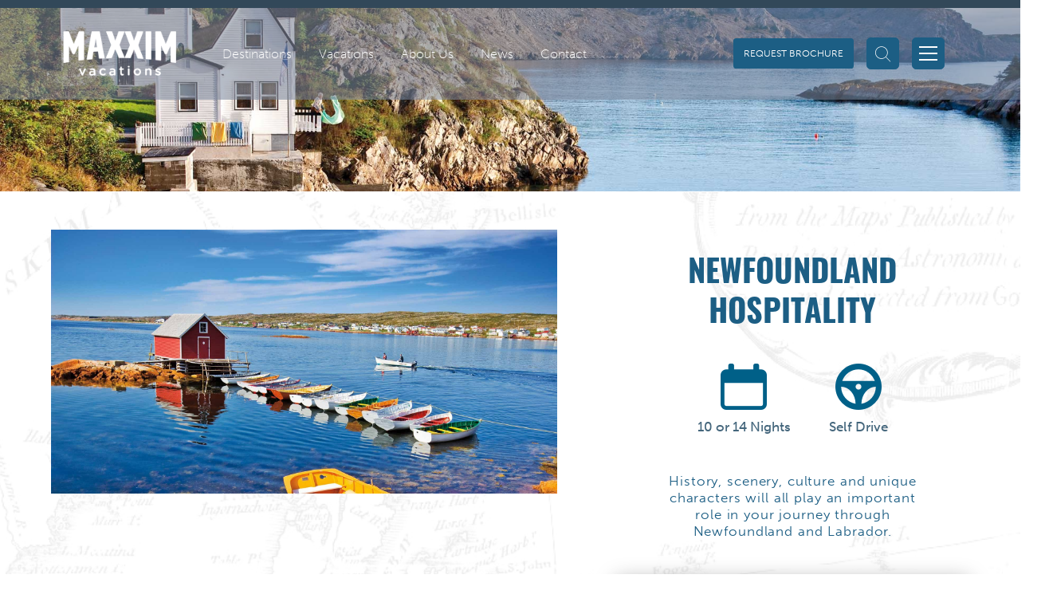

--- FILE ---
content_type: text/html; charset=UTF-8
request_url: https://maxximvacations.com/vacation/newfoundland-hospitality/
body_size: 51565
content:
<!doctype html>
<html lang="en-US">
  <head>
  <meta charset="utf-8">
  <meta http-equiv="x-ua-compatible" content="ie=edge">
  <meta name="viewport" content="width=device-width, initial-scale=1, shrink-to-fit=no">
        <script async src="https://www.googletagmanager.com/gtag/js?id=UA-2368202-1"></script>
      <script>
        window.dataLayer = window.dataLayer || [];
        function gtag(){dataLayer.push(arguments);}
        gtag('js', new Date());
        gtag('config', 'UA-2368202-1');
      </script>
        <link rel="stylesheet" href="https://pro.fontawesome.com/releases/v5.15.2/css/all.css" integrity="sha384-yJpxAFV0Ip/w63YkZfDWDTU6re/Oc3ZiVqMa97pi8uPt92y0wzeK3UFM2yQRhEom" crossorigin="anonymous">
  <link rel="stylesheet" href="https://cdnjs.cloudflare.com/ajax/libs/font-awesome/4.7.0/css/font-awesome.min.css"> 
    <meta name='robots' content='index, follow, max-image-preview:large, max-snippet:-1, max-video-preview:-1' />
	<style>img:is([sizes="auto" i], [sizes^="auto," i]) { contain-intrinsic-size: 3000px 1500px }</style>
	
	<!-- This site is optimized with the Yoast SEO Premium plugin v26.8 (Yoast SEO v26.8) - https://yoast.com/product/yoast-seo-premium-wordpress/ -->
	<title>Newfoundland Hospitality - Maxxim Vacations - Atlantic Canada Tours &amp; Vacation Packages</title>
	<meta name="description" content="The Newfoundland Hospitality 10 or 14 night self-drive tour offers a blend of history, scenery, and culture. Book your next vacation with us!" />
	<link rel="canonical" href="https://maxximvacations.com/vacation/newfoundland-hospitality/" />
	<meta property="og:locale" content="en_US" />
	<meta property="og:type" content="article" />
	<meta property="og:title" content="Newfoundland Hospitality" />
	<meta property="og:description" content="The Newfoundland Hospitality 10 or 14 night self-drive tour offers a blend of history, scenery, and culture. Book your next vacation with us!" />
	<meta property="og:url" content="https://maxximvacations.com/vacation/newfoundland-hospitality/" />
	<meta property="og:site_name" content="Maxxim Vacations - Atlantic Canada Tours &amp; Vacation Packages" />
	<meta property="article:modified_time" content="2025-09-30T11:51:53+00:00" />
	<meta property="og:image" content="https://maxximvacations.com/wp-content/uploads/2021/11/Punts-on-Fogo-Island-2-e1553275769760.jpg" />
	<meta property="og:image:width" content="1920" />
	<meta property="og:image:height" content="1000" />
	<meta property="og:image:type" content="image/jpeg" />
	<meta name="twitter:card" content="summary_large_image" />
	<meta name="twitter:label1" content="Est. reading time" />
	<meta name="twitter:data1" content="1 minute" />
	<script type="application/ld+json" class="yoast-schema-graph">{"@context":"https://schema.org","@graph":[{"@type":"WebPage","@id":"https://maxximvacations.com/vacation/newfoundland-hospitality/","url":"https://maxximvacations.com/vacation/newfoundland-hospitality/","name":"Newfoundland Hospitality - Maxxim Vacations - Atlantic Canada Tours &amp; Vacation Packages","isPartOf":{"@id":"https://maxximvacations.com/#website"},"primaryImageOfPage":{"@id":"https://maxximvacations.com/vacation/newfoundland-hospitality/#primaryimage"},"image":{"@id":"https://maxximvacations.com/vacation/newfoundland-hospitality/#primaryimage"},"thumbnailUrl":"https://maxximvacations.com/wp-content/uploads/2021/11/Punts-on-Fogo-Island-2-e1553275769760.jpg","datePublished":"2021-12-08T19:43:51+00:00","dateModified":"2025-09-30T11:51:53+00:00","description":"The Newfoundland Hospitality 10 or 14 night self-drive tour offers a blend of history, scenery, and culture. Book your next vacation with us!","breadcrumb":{"@id":"https://maxximvacations.com/vacation/newfoundland-hospitality/#breadcrumb"},"inLanguage":"en-US","potentialAction":[{"@type":"ReadAction","target":["https://maxximvacations.com/vacation/newfoundland-hospitality/"]}]},{"@type":"ImageObject","inLanguage":"en-US","@id":"https://maxximvacations.com/vacation/newfoundland-hospitality/#primaryimage","url":"https://maxximvacations.com/wp-content/uploads/2021/11/Punts-on-Fogo-Island-2-e1553275769760.jpg","contentUrl":"https://maxximvacations.com/wp-content/uploads/2021/11/Punts-on-Fogo-Island-2-e1553275769760.jpg","width":1920,"height":1000},{"@type":"BreadcrumbList","@id":"https://maxximvacations.com/vacation/newfoundland-hospitality/#breadcrumb","itemListElement":[{"@type":"ListItem","position":1,"name":"Home","item":"https://maxximvacations.com/"},{"@type":"ListItem","position":2,"name":"Newfoundland Hospitality"}]},{"@type":"WebSite","@id":"https://maxximvacations.com/#website","url":"https://maxximvacations.com/","name":"Maxxim Vacations - Atlantic Canada Tours &amp; Vacation Packages","description":"","potentialAction":[{"@type":"SearchAction","target":{"@type":"EntryPoint","urlTemplate":"https://maxximvacations.com/?s={search_term_string}"},"query-input":{"@type":"PropertyValueSpecification","valueRequired":true,"valueName":"search_term_string"}}],"inLanguage":"en-US"}]}</script>
	<!-- / Yoast SEO Premium plugin. -->


<script type="text/javascript">
/* <![CDATA[ */
window._wpemojiSettings = {"baseUrl":"https:\/\/s.w.org\/images\/core\/emoji\/16.0.1\/72x72\/","ext":".png","svgUrl":"https:\/\/s.w.org\/images\/core\/emoji\/16.0.1\/svg\/","svgExt":".svg","source":{"concatemoji":"https:\/\/maxximvacations.com\/wp-includes\/js\/wp-emoji-release.min.js?ver=6.8.3"}};
/*! This file is auto-generated */
!function(s,n){var o,i,e;function c(e){try{var t={supportTests:e,timestamp:(new Date).valueOf()};sessionStorage.setItem(o,JSON.stringify(t))}catch(e){}}function p(e,t,n){e.clearRect(0,0,e.canvas.width,e.canvas.height),e.fillText(t,0,0);var t=new Uint32Array(e.getImageData(0,0,e.canvas.width,e.canvas.height).data),a=(e.clearRect(0,0,e.canvas.width,e.canvas.height),e.fillText(n,0,0),new Uint32Array(e.getImageData(0,0,e.canvas.width,e.canvas.height).data));return t.every(function(e,t){return e===a[t]})}function u(e,t){e.clearRect(0,0,e.canvas.width,e.canvas.height),e.fillText(t,0,0);for(var n=e.getImageData(16,16,1,1),a=0;a<n.data.length;a++)if(0!==n.data[a])return!1;return!0}function f(e,t,n,a){switch(t){case"flag":return n(e,"\ud83c\udff3\ufe0f\u200d\u26a7\ufe0f","\ud83c\udff3\ufe0f\u200b\u26a7\ufe0f")?!1:!n(e,"\ud83c\udde8\ud83c\uddf6","\ud83c\udde8\u200b\ud83c\uddf6")&&!n(e,"\ud83c\udff4\udb40\udc67\udb40\udc62\udb40\udc65\udb40\udc6e\udb40\udc67\udb40\udc7f","\ud83c\udff4\u200b\udb40\udc67\u200b\udb40\udc62\u200b\udb40\udc65\u200b\udb40\udc6e\u200b\udb40\udc67\u200b\udb40\udc7f");case"emoji":return!a(e,"\ud83e\udedf")}return!1}function g(e,t,n,a){var r="undefined"!=typeof WorkerGlobalScope&&self instanceof WorkerGlobalScope?new OffscreenCanvas(300,150):s.createElement("canvas"),o=r.getContext("2d",{willReadFrequently:!0}),i=(o.textBaseline="top",o.font="600 32px Arial",{});return e.forEach(function(e){i[e]=t(o,e,n,a)}),i}function t(e){var t=s.createElement("script");t.src=e,t.defer=!0,s.head.appendChild(t)}"undefined"!=typeof Promise&&(o="wpEmojiSettingsSupports",i=["flag","emoji"],n.supports={everything:!0,everythingExceptFlag:!0},e=new Promise(function(e){s.addEventListener("DOMContentLoaded",e,{once:!0})}),new Promise(function(t){var n=function(){try{var e=JSON.parse(sessionStorage.getItem(o));if("object"==typeof e&&"number"==typeof e.timestamp&&(new Date).valueOf()<e.timestamp+604800&&"object"==typeof e.supportTests)return e.supportTests}catch(e){}return null}();if(!n){if("undefined"!=typeof Worker&&"undefined"!=typeof OffscreenCanvas&&"undefined"!=typeof URL&&URL.createObjectURL&&"undefined"!=typeof Blob)try{var e="postMessage("+g.toString()+"("+[JSON.stringify(i),f.toString(),p.toString(),u.toString()].join(",")+"));",a=new Blob([e],{type:"text/javascript"}),r=new Worker(URL.createObjectURL(a),{name:"wpTestEmojiSupports"});return void(r.onmessage=function(e){c(n=e.data),r.terminate(),t(n)})}catch(e){}c(n=g(i,f,p,u))}t(n)}).then(function(e){for(var t in e)n.supports[t]=e[t],n.supports.everything=n.supports.everything&&n.supports[t],"flag"!==t&&(n.supports.everythingExceptFlag=n.supports.everythingExceptFlag&&n.supports[t]);n.supports.everythingExceptFlag=n.supports.everythingExceptFlag&&!n.supports.flag,n.DOMReady=!1,n.readyCallback=function(){n.DOMReady=!0}}).then(function(){return e}).then(function(){var e;n.supports.everything||(n.readyCallback(),(e=n.source||{}).concatemoji?t(e.concatemoji):e.wpemoji&&e.twemoji&&(t(e.twemoji),t(e.wpemoji)))}))}((window,document),window._wpemojiSettings);
/* ]]> */
</script>
<link rel='stylesheet' id='remodal-css' href='https://maxximvacations.com/wp-content/plugins/wp-google-maps-pro/lib/remodal.css?ver=6.8.3' type='text/css' media='all' />
<link rel='stylesheet' id='remodal-default-theme-css' href='https://maxximvacations.com/wp-content/plugins/wp-google-maps-pro/lib/remodal-default-theme.css?ver=6.8.3' type='text/css' media='all' />
<link rel='stylesheet' id='wpgmza-marker-library-dialog-css' href='https://maxximvacations.com/wp-content/plugins/wp-google-maps-pro/css/marker-library-dialog.css?ver=6.8.3' type='text/css' media='all' />
<link rel='stylesheet' id='genesis-blocks-style-css-css' href='https://maxximvacations.com/wp-content/plugins/genesis-page-builder/vendor/genesis/blocks/dist/style-blocks.build.css?ver=1765011532' type='text/css' media='all' />
<style id='wp-emoji-styles-inline-css' type='text/css'>

	img.wp-smiley, img.emoji {
		display: inline !important;
		border: none !important;
		box-shadow: none !important;
		height: 1em !important;
		width: 1em !important;
		margin: 0 0.07em !important;
		vertical-align: -0.1em !important;
		background: none !important;
		padding: 0 !important;
	}
</style>
<link rel='stylesheet' id='wp-block-library-css' href='https://maxximvacations.com/wp-includes/css/dist/block-library/style.min.css?ver=6.8.3' type='text/css' media='all' />
<style id='global-styles-inline-css' type='text/css'>
:root{--wp--preset--aspect-ratio--square: 1;--wp--preset--aspect-ratio--4-3: 4/3;--wp--preset--aspect-ratio--3-4: 3/4;--wp--preset--aspect-ratio--3-2: 3/2;--wp--preset--aspect-ratio--2-3: 2/3;--wp--preset--aspect-ratio--16-9: 16/9;--wp--preset--aspect-ratio--9-16: 9/16;--wp--preset--color--black: #000000;--wp--preset--color--cyan-bluish-gray: #abb8c3;--wp--preset--color--white: #ffffff;--wp--preset--color--pale-pink: #f78da7;--wp--preset--color--vivid-red: #cf2e2e;--wp--preset--color--luminous-vivid-orange: #ff6900;--wp--preset--color--luminous-vivid-amber: #fcb900;--wp--preset--color--light-green-cyan: #7bdcb5;--wp--preset--color--vivid-green-cyan: #00d084;--wp--preset--color--pale-cyan-blue: #8ed1fc;--wp--preset--color--vivid-cyan-blue: #0693e3;--wp--preset--color--vivid-purple: #9b51e0;--wp--preset--gradient--vivid-cyan-blue-to-vivid-purple: linear-gradient(135deg,rgba(6,147,227,1) 0%,rgb(155,81,224) 100%);--wp--preset--gradient--light-green-cyan-to-vivid-green-cyan: linear-gradient(135deg,rgb(122,220,180) 0%,rgb(0,208,130) 100%);--wp--preset--gradient--luminous-vivid-amber-to-luminous-vivid-orange: linear-gradient(135deg,rgba(252,185,0,1) 0%,rgba(255,105,0,1) 100%);--wp--preset--gradient--luminous-vivid-orange-to-vivid-red: linear-gradient(135deg,rgba(255,105,0,1) 0%,rgb(207,46,46) 100%);--wp--preset--gradient--very-light-gray-to-cyan-bluish-gray: linear-gradient(135deg,rgb(238,238,238) 0%,rgb(169,184,195) 100%);--wp--preset--gradient--cool-to-warm-spectrum: linear-gradient(135deg,rgb(74,234,220) 0%,rgb(151,120,209) 20%,rgb(207,42,186) 40%,rgb(238,44,130) 60%,rgb(251,105,98) 80%,rgb(254,248,76) 100%);--wp--preset--gradient--blush-light-purple: linear-gradient(135deg,rgb(255,206,236) 0%,rgb(152,150,240) 100%);--wp--preset--gradient--blush-bordeaux: linear-gradient(135deg,rgb(254,205,165) 0%,rgb(254,45,45) 50%,rgb(107,0,62) 100%);--wp--preset--gradient--luminous-dusk: linear-gradient(135deg,rgb(255,203,112) 0%,rgb(199,81,192) 50%,rgb(65,88,208) 100%);--wp--preset--gradient--pale-ocean: linear-gradient(135deg,rgb(255,245,203) 0%,rgb(182,227,212) 50%,rgb(51,167,181) 100%);--wp--preset--gradient--electric-grass: linear-gradient(135deg,rgb(202,248,128) 0%,rgb(113,206,126) 100%);--wp--preset--gradient--midnight: linear-gradient(135deg,rgb(2,3,129) 0%,rgb(40,116,252) 100%);--wp--preset--font-size--small: 13px;--wp--preset--font-size--medium: 20px;--wp--preset--font-size--large: 36px;--wp--preset--font-size--x-large: 42px;--wp--preset--spacing--20: 0.44rem;--wp--preset--spacing--30: 0.67rem;--wp--preset--spacing--40: 1rem;--wp--preset--spacing--50: 1.5rem;--wp--preset--spacing--60: 2.25rem;--wp--preset--spacing--70: 3.38rem;--wp--preset--spacing--80: 5.06rem;--wp--preset--shadow--natural: 6px 6px 9px rgba(0, 0, 0, 0.2);--wp--preset--shadow--deep: 12px 12px 50px rgba(0, 0, 0, 0.4);--wp--preset--shadow--sharp: 6px 6px 0px rgba(0, 0, 0, 0.2);--wp--preset--shadow--outlined: 6px 6px 0px -3px rgba(255, 255, 255, 1), 6px 6px rgba(0, 0, 0, 1);--wp--preset--shadow--crisp: 6px 6px 0px rgba(0, 0, 0, 1);}:where(body) { margin: 0; }.wp-site-blocks > .alignleft { float: left; margin-right: 2em; }.wp-site-blocks > .alignright { float: right; margin-left: 2em; }.wp-site-blocks > .aligncenter { justify-content: center; margin-left: auto; margin-right: auto; }:where(.is-layout-flex){gap: 0.5em;}:where(.is-layout-grid){gap: 0.5em;}.is-layout-flow > .alignleft{float: left;margin-inline-start: 0;margin-inline-end: 2em;}.is-layout-flow > .alignright{float: right;margin-inline-start: 2em;margin-inline-end: 0;}.is-layout-flow > .aligncenter{margin-left: auto !important;margin-right: auto !important;}.is-layout-constrained > .alignleft{float: left;margin-inline-start: 0;margin-inline-end: 2em;}.is-layout-constrained > .alignright{float: right;margin-inline-start: 2em;margin-inline-end: 0;}.is-layout-constrained > .aligncenter{margin-left: auto !important;margin-right: auto !important;}.is-layout-constrained > :where(:not(.alignleft):not(.alignright):not(.alignfull)){margin-left: auto !important;margin-right: auto !important;}body .is-layout-flex{display: flex;}.is-layout-flex{flex-wrap: wrap;align-items: center;}.is-layout-flex > :is(*, div){margin: 0;}body .is-layout-grid{display: grid;}.is-layout-grid > :is(*, div){margin: 0;}body{padding-top: 0px;padding-right: 0px;padding-bottom: 0px;padding-left: 0px;}a:where(:not(.wp-element-button)){text-decoration: underline;}:root :where(.wp-element-button, .wp-block-button__link){background-color: #32373c;border-width: 0;color: #fff;font-family: inherit;font-size: inherit;line-height: inherit;padding: calc(0.667em + 2px) calc(1.333em + 2px);text-decoration: none;}.has-black-color{color: var(--wp--preset--color--black) !important;}.has-cyan-bluish-gray-color{color: var(--wp--preset--color--cyan-bluish-gray) !important;}.has-white-color{color: var(--wp--preset--color--white) !important;}.has-pale-pink-color{color: var(--wp--preset--color--pale-pink) !important;}.has-vivid-red-color{color: var(--wp--preset--color--vivid-red) !important;}.has-luminous-vivid-orange-color{color: var(--wp--preset--color--luminous-vivid-orange) !important;}.has-luminous-vivid-amber-color{color: var(--wp--preset--color--luminous-vivid-amber) !important;}.has-light-green-cyan-color{color: var(--wp--preset--color--light-green-cyan) !important;}.has-vivid-green-cyan-color{color: var(--wp--preset--color--vivid-green-cyan) !important;}.has-pale-cyan-blue-color{color: var(--wp--preset--color--pale-cyan-blue) !important;}.has-vivid-cyan-blue-color{color: var(--wp--preset--color--vivid-cyan-blue) !important;}.has-vivid-purple-color{color: var(--wp--preset--color--vivid-purple) !important;}.has-black-background-color{background-color: var(--wp--preset--color--black) !important;}.has-cyan-bluish-gray-background-color{background-color: var(--wp--preset--color--cyan-bluish-gray) !important;}.has-white-background-color{background-color: var(--wp--preset--color--white) !important;}.has-pale-pink-background-color{background-color: var(--wp--preset--color--pale-pink) !important;}.has-vivid-red-background-color{background-color: var(--wp--preset--color--vivid-red) !important;}.has-luminous-vivid-orange-background-color{background-color: var(--wp--preset--color--luminous-vivid-orange) !important;}.has-luminous-vivid-amber-background-color{background-color: var(--wp--preset--color--luminous-vivid-amber) !important;}.has-light-green-cyan-background-color{background-color: var(--wp--preset--color--light-green-cyan) !important;}.has-vivid-green-cyan-background-color{background-color: var(--wp--preset--color--vivid-green-cyan) !important;}.has-pale-cyan-blue-background-color{background-color: var(--wp--preset--color--pale-cyan-blue) !important;}.has-vivid-cyan-blue-background-color{background-color: var(--wp--preset--color--vivid-cyan-blue) !important;}.has-vivid-purple-background-color{background-color: var(--wp--preset--color--vivid-purple) !important;}.has-black-border-color{border-color: var(--wp--preset--color--black) !important;}.has-cyan-bluish-gray-border-color{border-color: var(--wp--preset--color--cyan-bluish-gray) !important;}.has-white-border-color{border-color: var(--wp--preset--color--white) !important;}.has-pale-pink-border-color{border-color: var(--wp--preset--color--pale-pink) !important;}.has-vivid-red-border-color{border-color: var(--wp--preset--color--vivid-red) !important;}.has-luminous-vivid-orange-border-color{border-color: var(--wp--preset--color--luminous-vivid-orange) !important;}.has-luminous-vivid-amber-border-color{border-color: var(--wp--preset--color--luminous-vivid-amber) !important;}.has-light-green-cyan-border-color{border-color: var(--wp--preset--color--light-green-cyan) !important;}.has-vivid-green-cyan-border-color{border-color: var(--wp--preset--color--vivid-green-cyan) !important;}.has-pale-cyan-blue-border-color{border-color: var(--wp--preset--color--pale-cyan-blue) !important;}.has-vivid-cyan-blue-border-color{border-color: var(--wp--preset--color--vivid-cyan-blue) !important;}.has-vivid-purple-border-color{border-color: var(--wp--preset--color--vivid-purple) !important;}.has-vivid-cyan-blue-to-vivid-purple-gradient-background{background: var(--wp--preset--gradient--vivid-cyan-blue-to-vivid-purple) !important;}.has-light-green-cyan-to-vivid-green-cyan-gradient-background{background: var(--wp--preset--gradient--light-green-cyan-to-vivid-green-cyan) !important;}.has-luminous-vivid-amber-to-luminous-vivid-orange-gradient-background{background: var(--wp--preset--gradient--luminous-vivid-amber-to-luminous-vivid-orange) !important;}.has-luminous-vivid-orange-to-vivid-red-gradient-background{background: var(--wp--preset--gradient--luminous-vivid-orange-to-vivid-red) !important;}.has-very-light-gray-to-cyan-bluish-gray-gradient-background{background: var(--wp--preset--gradient--very-light-gray-to-cyan-bluish-gray) !important;}.has-cool-to-warm-spectrum-gradient-background{background: var(--wp--preset--gradient--cool-to-warm-spectrum) !important;}.has-blush-light-purple-gradient-background{background: var(--wp--preset--gradient--blush-light-purple) !important;}.has-blush-bordeaux-gradient-background{background: var(--wp--preset--gradient--blush-bordeaux) !important;}.has-luminous-dusk-gradient-background{background: var(--wp--preset--gradient--luminous-dusk) !important;}.has-pale-ocean-gradient-background{background: var(--wp--preset--gradient--pale-ocean) !important;}.has-electric-grass-gradient-background{background: var(--wp--preset--gradient--electric-grass) !important;}.has-midnight-gradient-background{background: var(--wp--preset--gradient--midnight) !important;}.has-small-font-size{font-size: var(--wp--preset--font-size--small) !important;}.has-medium-font-size{font-size: var(--wp--preset--font-size--medium) !important;}.has-large-font-size{font-size: var(--wp--preset--font-size--large) !important;}.has-x-large-font-size{font-size: var(--wp--preset--font-size--x-large) !important;}
:where(.wp-block-post-template.is-layout-flex){gap: 1.25em;}:where(.wp-block-post-template.is-layout-grid){gap: 1.25em;}
:where(.wp-block-columns.is-layout-flex){gap: 2em;}:where(.wp-block-columns.is-layout-grid){gap: 2em;}
:root :where(.wp-block-pullquote){font-size: 1.5em;line-height: 1.6;}
</style>
<link rel='stylesheet' id='genesis-page-builder-frontend-styles-css' href='https://maxximvacations.com/wp-content/plugins/genesis-page-builder/build/style-blocks.css?ver=1765011532' type='text/css' media='all' />
<link rel='stylesheet' id='heateor_sss_frontend_css-css' href='https://maxximvacations.com/wp-content/plugins/sassy-social-share/public/css/sassy-social-share-public.css?ver=3.3.79' type='text/css' media='all' />
<style id='heateor_sss_frontend_css-inline-css' type='text/css'>
.heateor_sss_button_instagram span.heateor_sss_svg,a.heateor_sss_instagram span.heateor_sss_svg{background:radial-gradient(circle at 30% 107%,#fdf497 0,#fdf497 5%,#fd5949 45%,#d6249f 60%,#285aeb 90%)}.heateor_sss_horizontal_sharing .heateor_sss_svg,.heateor_sss_standard_follow_icons_container .heateor_sss_svg{color:#fff;border-width:0px;border-style:solid;border-color:transparent}.heateor_sss_horizontal_sharing .heateorSssTCBackground{color:#666}.heateor_sss_horizontal_sharing span.heateor_sss_svg:hover,.heateor_sss_standard_follow_icons_container span.heateor_sss_svg:hover{border-color:transparent;}.heateor_sss_vertical_sharing span.heateor_sss_svg,.heateor_sss_floating_follow_icons_container span.heateor_sss_svg{color:#fff;border-width:0px;border-style:solid;border-color:transparent;}.heateor_sss_vertical_sharing .heateorSssTCBackground{color:#666;}.heateor_sss_vertical_sharing span.heateor_sss_svg:hover,.heateor_sss_floating_follow_icons_container span.heateor_sss_svg:hover{border-color:transparent;}@media screen and (max-width:783px) {.heateor_sss_vertical_sharing{display:none!important}}
</style>
<link rel='stylesheet' id='sage/main.css-css' href='https://maxximvacations.com/wp-content/themes/jac21/dist/styles/main.css' type='text/css' media='all' />
<script type="text/javascript" src="https://maxximvacations.com/wp-includes/js/jquery/jquery.min.js?ver=3.7.1" id="jquery-core-js"></script>
<script type="text/javascript" src="https://maxximvacations.com/wp-includes/js/jquery/jquery-migrate.min.js?ver=3.4.1" id="jquery-migrate-js"></script>
<script type="text/javascript" src="https://maxximvacations.com/wp-content/plugins/wp-google-maps-pro/lib/remodal.min.js?ver=6.8.3" id="remodal-js"></script>
<script type="text/javascript" id="wpgmza_data-js-extra">
/* <![CDATA[ */
var wpgmza_google_api_status = {"message":"Enqueued","code":"ENQUEUED"};
/* ]]> */
</script>
<script type="text/javascript" src="https://maxximvacations.com/wp-content/plugins/wp-google-maps/wpgmza_data.js?ver=6.8.3" id="wpgmza_data-js"></script>
<link rel="https://api.w.org/" href="https://maxximvacations.com/wp-json/" /><link rel="EditURI" type="application/rsd+xml" title="RSD" href="https://maxximvacations.com/xmlrpc.php?rsd" />
<link rel='shortlink' href='https://maxximvacations.com/?p=1251' />
<link rel="alternate" title="oEmbed (JSON)" type="application/json+oembed" href="https://maxximvacations.com/wp-json/oembed/1.0/embed?url=https%3A%2F%2Fmaxximvacations.com%2Fvacation%2Fnewfoundland-hospitality%2F" />
<link rel="alternate" title="oEmbed (XML)" type="text/xml+oembed" href="https://maxximvacations.com/wp-json/oembed/1.0/embed?url=https%3A%2F%2Fmaxximvacations.com%2Fvacation%2Fnewfoundland-hospitality%2F&#038;format=xml" />
    <script src="https://use.typekit.net/vbc1vvq.js"></script>
    <script>try{Typekit.load({ async: true });}catch(e){}</script>
    
  <style type="text/css">
    #loading {
      text-align: center;
      background: url(https://maxximvacations.com/wp-content/themes/jac21/resources/assets/images/loader.gif) no-repeat center;
      height: 150px;
      width: 100%;
    }

    .primary-all *,
    .gform_confirmation_message,
    .gform_wrapper .gfield_label,
    .bronchure_form .content-bar p,
    .expertise-col p,
    .expertise-col span,
    .expertise-col li,
    .menu-fixed .dropdown-menu ul li a,
    .page-pagination li a,
    .gravity_form_block .gchoice label,
    .gravity_form_block .gfield_label,
    .primary { 
      color: #1c5e84; 
    }
    
    .page-pagination li:hover,
    .page-pagination li.active,
    .sub-menu,
    .bg-primary { 
      background-color: #1c5e84; 
    }

    .page-pagination li:hover a,
    .page-pagination li.active a{
      color: white;
    }

    .bronchure_form .content-bar hr{
      border-color: rgba(28,94,132, 0.34);
    }
    .page-pagination li,
    .border-primary { 
      border-color: #1c5e84; 
    }
    
    .menu-fixed #menu-primary .menu-item-has-children:hover, 
    .hover-primary:hover { 
      color: #1c5e84; 
    }

    .col-vacation:hover .background-color-div{
      background-color: #1c5e84 !important; 
      opacity: 0.6 !important;
    }

    section.gravity_form_block .circle-bar .circle.active,
    .menu-open:hover span i,
    .hover-bg-primary:hover { 
      background-color: #1c5e84; 
    }
    
    footer .copyright li a:after,
    .menu-fixed .topbar li a:after,
    .menu-fixed .bottombar .menu-item-has-children .sub-menu li a:after,
    .menu-fixed .bottombar .menu-item a:before{
      background-color: white;
    }
    .slick-dots li{
      border-color: #1c5e84;
      background-color: transparent;
    }
    .slick-dots .slick-active{
      border-color: #1c5e84;
      background-color: #1c5e84;
    }

    .gform_wrapper form .gform_footer input{
      border-color: #1c5e84 !important;
      background-color: #1c5e84 !important;
      color: white !important;
    }

    .gform_wrapper form .gform_footer input:hover{
      background-color: white !important;
      color: #1c5e84 !important;
    }

    .form-block .gform_wrapper form .gform_footer input{
      background-color: white !important;
      color: #1c5e84 !important;
    }

    .form-block .gform_wrapper form .gform_footer input:hover{
       background-color: #1c5e84 !important;
       color: white !important;
    }

    .footer-top .nav-mid ul li a:hover,
    .slick-arrow:before{
      color: #1c5e84;
    }

    .secondary-all *,
    .secondary { color: #7b889e; }
    .bg-secondary { background-color: #7b889e; }
    .border-secondary { border-color: #7b889e; }

    .gravity_form_block .gchoice input:checked + label,   
    .gravity_form_block .gchoice label:hover,
    .tertiary { 
      color: #3b81bf; 
    }

    .bg-tertiary { background-color: #3b81bf; }
    .border-tertiary { border-color: #3b81bf; }

    .gform_button.button:hover,
    .posts-navigation .nav-links a,
    .fancybox-button:not([disabled])>div,
    .button.primary {
      border-color: #1c5e84;
      background-color: #1c5e84;
      color: white;
    }

    .button.secondary {
      border-color: #7b889e;
      background-color: #7b889e;
      color: white;
    }

    .button.tertiary {
      border-color: #3b81bf;
      background-color: #3b81bf;
      color: white;
    }

    .gform_button.button,
    .posts-navigation .nav-links a:hover,
    .button.primary:hover, 
    .button.primary:hover span,
    .button.primary:focus {
      background: transparent;
      color: #1c5e84;
      border-color: #1c5e84;
    }

    .button.secondary:hover, 
    .button.secondary:hover span,
    .button.secondary:focus{
      background: transparent;
      color: #7b889e;
      border-color: #7b889e;
    } 

    .button.tertiary:hover, 
    .button.tertiary:hover span,
    .button.tertiary:focus{
      background: transparent;
      color: #3b81bf;
      border-color: #3b81bf;
    }
  </style>

  <style type="text/css">.recentcomments a{display:inline !important;padding:0 !important;margin:0 !important;}</style><link rel="icon" href="https://maxximvacations.com/wp-content/uploads/2022/03/cropped-favicon-32x32-1-32x32.png" sizes="32x32" />
<link rel="icon" href="https://maxximvacations.com/wp-content/uploads/2022/03/cropped-favicon-32x32-1-192x192.png" sizes="192x192" />
<link rel="apple-touch-icon" href="https://maxximvacations.com/wp-content/uploads/2022/03/cropped-favicon-32x32-1-180x180.png" />
<meta name="msapplication-TileImage" content="https://maxximvacations.com/wp-content/uploads/2022/03/cropped-favicon-32x32-1-270x270.png" />
		<style type="text/css" id="wp-custom-css">
			.vacations .gform_wrapper.gravity-theme .gform_fields{
	display: block !important;
}

#gform_wrapper_3 .ginput_container_date,
#gform_wrapper_3 .ginput_container_phone,
#gform_wrapper_3 .ginput_container_email,
#gform_wrapper_3 .validation_message,
#gform_wrapper_3 .ginput_container_name{
	max-width: 40em;
}
#gform_wrapper_3 .ginput_container {
	max-width: 40em;
}

#gform_wrapper_3 .ginput_container_date input{
    width: 100%;
}

#gform_wrapper_3 .validation_message{
	margin: 0.5em auto;
}

section.breadcrumbs.filter-breadcrumbs .block-filter{
	z-index: 3;
}

.curated-experiences .block-filter{
	display: none !important;
}		</style>
		</head>
    <body class="wp-singular vacation-template-default single single-vacation postid-1251 wp-theme-jac21resources newfoundland-hospitality app-data index-data singular-data single-data single-vacation-data single-vacation-newfoundland-hospitality-data">
              <nav class="menu-fixed">
    
      <div class="topbar bg-gray-darker">
      <div class="grid-container flex-container align-right">
        <div class="menu-other">
                  </div>
      </div><!-- container -->
    </div><!-- topbar -->

    <div class="bottombar knockout full-menu">
      <div class="grid-container flex-container align-justify">
        <div class="flex-container">
          <a class="brand" href="https://maxximvacations.com/" title="Maxxim Vacations &#8211; Atlantic Canada Tours &amp; Vacation Packages">
                          <?xml version="1.0" encoding="UTF-8"?>
<svg width="183px" height="72px" viewBox="0 0 183 72" version="1.1" xmlns="http://www.w3.org/2000/svg" xmlns:xlink="http://www.w3.org/1999/xlink">
    <title>Vecctored-Logo-white Copy</title>
    <g id="Frontpage-Single" stroke="none" stroke-width="1" fill="none" fill-rule="evenodd">
        <g id="4.0-Custom-Vacation-Form" transform="translate(-619.000000, -54.000000)">
            <image id="Vecctored-Logo-white-Copy" x="584" y="-43" width="256" height="256" xlink:href="[data-uri]"></image>
        </g>
    </g>
</svg>                      </a>

          <div class="menu-center">
            <div class="menu-primary-container"><ul id="menu-primary" class="menu-primary nolist"><li id="menu-item-765" class="menu-item menu-item-type-post_type menu-item-object-page menu-item-has-children menu-item-765"><a href="https://maxximvacations.com/destinations/">Destinations</a>
<ul class="sub-menu">
	<li id="menu-item-770" class="menu-item menu-item-type-post_type menu-item-object-page menu-item-770"><a href="https://maxximvacations.com/destinations/newfoundland-labrador/">Newfoundland &#038; Labrador</a></li>
	<li id="menu-item-768" class="menu-item menu-item-type-post_type menu-item-object-page menu-item-768"><a href="https://maxximvacations.com/destinations/nova-scotia/">Nova Scotia</a></li>
	<li id="menu-item-767" class="menu-item menu-item-type-post_type menu-item-object-page menu-item-767"><a href="https://maxximvacations.com/destinations/new-brunswick/">New Brunswick</a></li>
	<li id="menu-item-766" class="menu-item menu-item-type-post_type menu-item-object-page menu-item-766"><a href="https://maxximvacations.com/destinations/prince-edward-island/">Prince Edward Island</a></li>
</ul>
</li>
<li id="menu-item-2197" class="modal-vacation-open menu-item menu-item-type-custom menu-item-object-custom menu-item-has-children menu-item-2197"><a href="#">Vacations</a>
<ul class="sub-menu">
	<li id="menu-item-793" class="menu-item menu-item-type-post_type menu-item-object-page menu-item-793"><a href="https://maxximvacations.com/vacations/popular-experiences/">Popular Experiences</a></li>
	<li id="menu-item-792" class="menu-item menu-item-type-post_type menu-item-object-page menu-item-792"><a href="https://maxximvacations.com/vacations/featured-experiences/">Featured Experiences</a></li>
	<li id="menu-item-791" class="menu-item menu-item-type-post_type menu-item-object-page menu-item-791"><a href="https://maxximvacations.com/vacations/activity-adventure/">Activity &#038; Adventure</a></li>
	<li id="menu-item-790" class="menu-item menu-item-type-post_type menu-item-object-page menu-item-790"><a href="https://maxximvacations.com/vacations/living-history/">Living History</a></li>
	<li id="menu-item-789" class="menu-item menu-item-type-post_type menu-item-object-page menu-item-789"><a href="https://maxximvacations.com/vacations/guided-tours/">Guided Tours</a></li>
	<li id="menu-item-788" class="menu-item menu-item-type-post_type menu-item-object-page menu-item-788"><a href="https://maxximvacations.com/vacations/wildlife-nature/">Wildlife &#038; Nature</a></li>
</ul>
</li>
<li id="menu-item-751" class="menu-item menu-item-type-post_type menu-item-object-page menu-item-751"><a href="https://maxximvacations.com/about-us/">About Us</a></li>
<li id="menu-item-21" class="menu-item menu-item-type-post_type menu-item-object-page current_page_parent menu-item-21"><a href="https://maxximvacations.com/news/">News</a></li>
<li id="menu-item-18" class="menu-item menu-item-type-post_type menu-item-object-page menu-item-18"><a href="https://maxximvacations.com/contact/">Contact</a></li>
</ul></div>          </div>
        </div>
        <div class="menu-right">
          <ul class="menu-side nolist">
            <li class="menu-item">
              <a href="https://maxximvacations.com/request-brochure/" class="button primary">Request Brochure</a>
            </li>
            <li class="menu-search-bar">
              <span class="menu-search js-popup-search border-primary bg-primary"><i class="fa fa-search white"></i></span>
            </li>
            <li class="menu-open bar-container">
              <span class="border-primary bg-primary">
                <i class="bg-white"></i>
                <i class="bg-white"></i>
                <i class="bg-white"></i>
              </span>
            </li>
          </ul>
        </div>
        <ul class="menu-utility nolist">
          <li class="menu-open js-menu-open">
            <span class="border-primary bg-primary">
              <i class="bg-white"></i>
              <i class="bg-white"></i>
              <i class="bg-white"></i>
            </span>
          </li>
        </ul>

      </div><!-- container -->
    </div><!-- bottom-bar -->

    <div class="holder-dropdown container">
      <div class="dropdown-menu">
        <a class="button-close"><i class="far fa-times-circle"></i></a>
        <div class="contact-dropdown bg-white row full align-justify">
          <div class="small-12 medium-6 background-center flex-one" style="background-image: url(https://maxximvacations.com/wp-content/uploads/2021/08/image-body.png);">
            <div class="col-one">
              <div class="menu-tertiary-container"><ul id="menu-tertiary" class="menu-tertiary nolist"><li id="menu-item-1009" class="menu-item menu-item-type-post_type menu-item-object-page menu-item-has-children menu-item-1009"><a href="https://maxximvacations.com/destinations/">Destinations</a>
<ul class="sub-menu">
	<li id="menu-item-1010" class="menu-item menu-item-type-post_type menu-item-object-page menu-item-1010"><a href="https://maxximvacations.com/destinations/newfoundland-labrador/">Newfoundland &#038; Labrador</a></li>
	<li id="menu-item-1012" class="menu-item menu-item-type-post_type menu-item-object-page menu-item-1012"><a href="https://maxximvacations.com/destinations/nova-scotia/">Nova Scotia</a></li>
	<li id="menu-item-1013" class="menu-item menu-item-type-post_type menu-item-object-page menu-item-1013"><a href="https://maxximvacations.com/destinations/new-brunswick/">New Brunswick</a></li>
	<li id="menu-item-1014" class="menu-item menu-item-type-post_type menu-item-object-page menu-item-1014"><a href="https://maxximvacations.com/destinations/prince-edward-island/">Prince Edward Island</a></li>
</ul>
</li>
<li id="menu-item-1025" class="menu-item menu-item-type-post_type menu-item-object-page menu-item-has-children menu-item-1025"><a href="https://maxximvacations.com/curated-experiences/">Vacations</a>
<ul class="sub-menu">
	<li id="menu-item-1016" class="menu-item menu-item-type-post_type menu-item-object-page menu-item-1016"><a href="https://maxximvacations.com/vacations/popular-experiences/">Popular Experiences</a></li>
	<li id="menu-item-1017" class="menu-item menu-item-type-post_type menu-item-object-page menu-item-1017"><a href="https://maxximvacations.com/vacations/featured-experiences/">Featured Experiences</a></li>
	<li id="menu-item-1018" class="menu-item menu-item-type-post_type menu-item-object-page menu-item-1018"><a href="https://maxximvacations.com/vacations/activity-adventure/">Activity &#038; Adventure</a></li>
	<li id="menu-item-1019" class="menu-item menu-item-type-post_type menu-item-object-page menu-item-1019"><a href="https://maxximvacations.com/vacations/living-history/">Living History</a></li>
	<li id="menu-item-1020" class="menu-item menu-item-type-post_type menu-item-object-page menu-item-1020"><a href="https://maxximvacations.com/vacations/guided-tours/">Guided Tours</a></li>
	<li id="menu-item-1021" class="menu-item menu-item-type-post_type menu-item-object-page menu-item-1021"><a href="https://maxximvacations.com/vacations/wildlife-nature/">Wildlife &#038; Nature</a></li>
</ul>
</li>
<li id="menu-item-1015" class="menu-item menu-item-type-post_type menu-item-object-page menu-item-1015"><a href="https://maxximvacations.com/vacations/">Customize</a></li>
<li id="menu-item-1026" class="menu-item menu-item-type-post_type menu-item-object-page menu-item-1026"><a href="https://maxximvacations.com/request-quote/">Request Quote</a></li>
<li id="menu-item-1008" class="menu-item menu-item-type-post_type menu-item-object-page menu-item-1008"><a href="https://maxximvacations.com/contact/">Contact</a></li>
<li id="menu-item-1022" class="menu-item menu-item-type-post_type menu-item-object-page menu-item-has-children menu-item-1022"><a href="https://maxximvacations.com/about-us/">About Us</a>
<ul class="sub-menu">
	<li id="menu-item-1023" class="menu-item menu-item-type-post_type menu-item-object-page menu-item-1023"><a href="https://maxximvacations.com/about-us/who-we-are/">Who we are</a></li>
	<li id="menu-item-1024" class="menu-item menu-item-type-post_type menu-item-object-page menu-item-1024"><a href="https://maxximvacations.com/about-us/our-expertise/">Our Expertise</a></li>
</ul>
</li>
<li id="menu-item-1007" class="menu-item menu-item-type-post_type menu-item-object-page current_page_parent menu-item-1007"><a href="https://maxximvacations.com/news/">News</a></li>
</ul></div>            </div>
          </div>
          <div class="small-12 medium-6 flex-one background-center" style="transform: translate(0,4px); background-image: url(https://maxximvacations.com/wp-content/uploads/2022/01/maxxim-vacations-tourism-atlantic-canada-newfoundland-39.jpg);"> 
          </div>
        </div>
      </div>
    </div>
  </nav><!--/.sticky-nav-->

    

<div id="modal-vacation">
            <div class="absolute-full" style="background-color: rgba(90,90,90,0.72);"></div>
    </div>
<div id="modal-vacation-popup">
    <div class="container full">
        <span class="modal-vacation-close">< back</span>
                    <div class="row full vacation-pa align-justify align-middle">
                                    <div class="col-vacation relative flex-container align-middle align-center">
                                                    <div class="background-center absolute-full" style="background-image: url(https://maxximvacations.com/wp-content/uploads/2022/02/maxxim-vacations-atlantic-canada-newfoundland-tourism-142.jpg)">
                                                                    <div class="absolute-full background-color-div" style="background-color: rgba(65,65,65,0.4); opacity: ;"></div>
                                                            </div>
                                                <div class="content-vacation relative text-center">
                            <h1 class="title white font-itc">Build Your Own<br> Custom Vacation</h1>
                                                            <div class="square bg-white hover-bg-primary">
                                    <?xml version="1.0" encoding="UTF-8"?>
<svg width="75px" height="75px" viewBox="0 0 75 75" version="1.1" xmlns="http://www.w3.org/2000/svg" xmlns:xlink="http://www.w3.org/1999/xlink">
    <title>setup (1)</title>
    <defs>
        <filter id="filter-1">
            <feColorMatrix in="SourceGraphic" type="matrix" values="0 0 0 0 0.619608 0 0 0 0 0.654902 0 0 0 0 0.713725 0 0 0 1.000000 0"></feColorMatrix>
        </filter>
        <linearGradient x1="50%" y1="99.9999283%" x2="50%" y2="0%" id="linearGradient-2">
            <stop stop-color="#000000" offset="0%"></stop>
            <stop stop-color="#000000" offset="100%"></stop>
        </linearGradient>
    </defs>
    <g id="Frontpage-Single" stroke="none" stroke-width="1" fill="none" fill-rule="evenodd">
        <g id="setup-(1)" transform="translate(-336.000000, -452.000000)" filter="url(#filter-1)">
            <g transform="translate(336.000000, 452.000000)">
                <path d="M22.6163086,9.57904587 L15.3808594,16.8144899 L12.5399414,13.973574 C11.6819824,13.1156156 10.2906738,13.1156156 9.43256836,13.973574 C8.57446289,14.8316788 8.57446289,16.2228399 9.43256836,17.0809448 L13.8270996,21.4754729 C14.6850586,22.3334313 16.0763672,22.3335777 16.9344727,21.4754729 L25.7235352,12.6864167 C26.5816406,11.8283118 26.5816406,10.4371507 25.7235352,9.57904587 C24.8655762,8.72094101 23.4742676,8.72094101 22.6163086,9.57904587 Z M2.19726563,35.3027091 L32.9589844,35.3027091 C34.1724609,35.3027091 35.15625,34.3189207 35.15625,33.105445 L35.15625,2.19726405 C35.15625,0.983788357 34.1724609,0 32.9589844,0 L2.19726563,0 C0.983789063,0 7.10542736e-15,0.983788357 7.10542736e-15,2.19726405 L7.10542736e-15,33.105445 C7.10542736e-15,34.3189207 0.983789063,35.3027091 2.19726563,35.3027091 Z M4.39453125,4.3945281 L30.7617188,4.3945281 L30.7617188,30.908181 L4.39453125,30.908181 L4.39453125,4.3945281 Z M73.2309082,44.1339527 L51.1117676,39.7394246 C50.2393066,39.5659873 49.3485352,39.9357136 48.8554688,40.6757521 L40.7187012,52.8808215 L35.15625,52.8808215 L35.15625,41.8945012 C35.15625,40.6810255 34.1724609,39.6971578 32.9589844,39.6971578 L2.19726562,39.6971578 C0.983789062,39.6971578 0,40.6810255 0,41.8945012 L0,72.8026822 C0,74.0161579 0.983789062,75 2.19726562,75 L32.9589844,75 C34.1724609,75 35.15625,74.0161579 35.15625,72.8026822 L35.15625,66.0644058 L40.9737305,66.0644058 L49.1170898,74.3435502 C49.6413574,74.87646 50.3979492,75.1043895 51.1255371,74.955122 L73.2446777,70.4141097 C74.2664063,70.2041977 75,69.3049308 75,68.2616698 L75,46.2890293 C75,45.2406414 74.2592285,44.3381518 73.2309082,44.1339527 Z M30.7617188,70.6054181 L4.39453125,70.6054181 L4.39453125,44.0917653 L30.7617188,44.0917653 L30.7617188,52.8808215 L28.5644531,52.8808215 C24.9297363,52.8808215 21.9726563,55.8378994 21.9726563,59.4726136 C21.9726563,63.1073278 24.9297363,66.0644058 28.5644531,66.0644058 L30.7617188,66.0644058 L30.7617188,70.6054181 Z M70.6054688,66.4697277 L51.412207,70.4100081 L47.137793,66.0644058 L50.6835938,66.0644058 C51.8970703,66.0644058 52.8808594,65.0806174 52.8808594,63.8671417 C52.8808594,62.653666 51.8970703,61.6698777 50.6835938,61.6698777 C48.3966797,61.6698777 30.6852539,61.6698777 28.5644531,61.6698777 C27.3528809,61.6698777 26.3671875,60.684185 26.3671875,59.4726136 C26.3671875,58.2610422 27.3528809,57.2753496 28.5644531,57.2753496 L41.8945313,57.2753496 C42.6292969,57.2753496 43.3152832,56.9081135 43.7226563,56.2969811 L51.6966797,44.336101 L70.6054688,48.0926901 L70.6054688,66.4697277 Z" id="Shape" fill="url(#linearGradient-2)" fill-rule="nonzero"></path>
            </g>
        </g>
    </g>
</svg>                                </div>
                                                                                        <div class="text-center btn-custom">
                                    <a href="https://maxximvacations.com/vacations" class="font-oswald text-link white hover-primary" data-text="Explore"  >Explore</a>
                                </div>
                                                    </div>
                                                    <a href="https://maxximvacations.com/vacations" class="col-hover absolute-full"  ></a>
                                            </div>
                                    <div class="col-vacation relative flex-container align-middle align-center">
                                                    <div class="background-center absolute-full" style="background-image: url(https://maxximvacations.com/wp-content/uploads/2022/03/newfoundland-boat.jpg)">
                                                                    <div class="absolute-full background-color-div" style="background-color: rgba(65,65,65,0.4); opacity: ;"></div>
                                                            </div>
                                                <div class="content-vacation relative text-center">
                            <h1 class="title white font-itc">Curated<br>Experiences</h1>
                                                            <div class="square bg-white hover-bg-primary">
                                    <?xml version="1.0" encoding="UTF-8"?>
<svg width="73px" height="77px" viewBox="0 0 73 77" version="1.1" xmlns="http://www.w3.org/2000/svg" xmlns:xlink="http://www.w3.org/1999/xlink">
    <title>maps-and-location copy</title>
    <defs>
        <filter id="filter-1">
            <feColorMatrix in="SourceGraphic" type="matrix" values="0 0 0 0 0.619608 0 0 0 0 0.654902 0 0 0 0 0.713725 0 0 0 1.000000 0"></feColorMatrix>
        </filter>
    </defs>
    <g id="Frontpage-Single" stroke="none" stroke-width="1" fill="none" fill-rule="evenodd">
        <g id="maps-and-location-copy" transform="translate(-1029.000000, -450.000000)" filter="url(#filter-1)">
            <g transform="translate(1029.000000, 450.000000)">
                <path d="M72.4404505,32.508461 C72.0858729,32.2229538 71.6211524,32.1125107 71.1764578,32.2076797 L48.1642501,37.1182861 L45.5832547,36.567833 L52.393266,22.9627686 C52.404457,22.9404449 52.4150591,22.9181213 52.425072,22.8957978 C53.3391991,20.8202896 53.8027416,18.6120147 53.8027416,16.3314819 C53.8027416,7.32625584 46.4579188,0 37.4291466,0 C28.4003743,0 21.0549625,7.32625584 21.0549625,16.3314819 C21.0549625,18.6120147 21.5185051,20.8202896 22.4332212,22.8957978 C22.4432342,22.9181213 22.4532471,22.9404449 22.4644381,22.9627686 L27.3248614,32.6711884 L25.1514536,32.2076797 C25.1314275,32.20298 25.1108125,32.2012177 25.0901977,32.1982803 C25.0607476,32.1929932 25.0318867,32.187706 25.0024366,32.1841812 C24.9753427,32.1812439 24.9488378,32.1806565 24.9223327,32.178894 C24.8928828,32.1771316 24.8640219,32.1747818 24.8351608,32.1747818 C24.8074779,32.1747818 24.7803839,32.1771316 24.7527009,32.1783066 C24.7244289,32.1800689 24.6961569,32.1812439 24.6684739,32.1841812 C24.639613,32.187706 24.611341,32.1929932 24.583069,32.1976929 C24.5618651,32.2012177 24.54125,32.20298 24.5200462,32.2070923 L1.19213484,37.1858445 C0.497115516,37.3338852 0,37.947197 0,38.6562652 L0,51.0605545 C0,51.8912278 0.674993268,52.5644607 1.50783853,52.5644607 C2.3406838,52.5644607 3.01567707,51.8912278 3.01567707,51.0605545 L3.01567707,39.8723145 L23.3279114,35.5380097 L23.3279114,69.3018799 L3.01567707,73.6361846 L3.01567707,63.0918045 C3.01567707,62.2611313 2.3406838,61.5878982 1.50783853,61.5878982 C0.674993268,61.5878982 0,62.2611313 0,63.0918045 L0,75.4960938 C0,75.9502029 0.205560762,76.3802261 0.559549531,76.6651459 C0.830489116,76.8836822 1.1656299,77 1.50783853,77 C1.61268036,77 1.7187004,76.9888382 1.82354223,76.9665146 L24.8357499,72.0559082 L47.8485464,76.9665146 C47.8567925,76.9682769 47.8650384,76.9694519 47.8732845,76.9706269 C47.9068574,76.9770889 47.9404303,76.982376 47.9740032,76.9864883 C47.9893173,76.9882507 48.0040422,76.9906006 48.0193563,76.992363 C48.0670652,76.9970627 48.1153631,77 48.1642501,77 C48.2125481,77 48.260846,76.9970627 48.3085549,76.992363 C48.323869,76.9906006 48.339183,76.9882507 48.353908,76.9864883 C48.3874809,76.982376 48.4210538,76.9770889 48.4540378,76.9706269 C48.4622839,76.9688645 48.4711189,76.9682769 48.4793648,76.9665146 L71.807276,71.9883499 C72.5028845,71.8397217 73,71.2269973 73,70.5179292 L73,58.1136399 C73,57.2829666 72.3250066,56.6097336 71.4921615,56.6097336 C70.6593162,56.6097336 69.9843229,57.2829666 69.9843229,58.1136399 L69.9843229,69.3012925 L49.6720886,73.6361846 L49.6720886,39.8723145 L69.9843229,35.5380097 L69.9843229,46.0823899 C69.9843229,46.913063 70.6593162,47.5862961 71.4921615,47.5862961 C72.3250066,47.5862961 73,46.913063 73,46.0823899 L73,33.6781006 C73,33.2239914 72.7944392,32.7945557 72.4404505,32.508461 Z M24.0706396,16.3314819 C24.0706396,8.98466499 30.0631197,3.0078125 37.4291466,3.0078125 C44.7951734,3.0078125 50.7876536,8.98466499 50.7876536,16.3314819 C50.7876536,18.1808167 50.4142279,19.9708176 49.6785677,21.6527251 L37.4291466,46.1235122 L25.1797256,21.6527251 C24.4434762,19.9708176 24.0706396,18.1808167 24.0706396,16.3314819 Z M26.3435884,35.5380097 L29.0482738,36.1148987 L36.0803379,50.1617356 C36.3353746,50.6716538 36.8578171,50.9941711 37.4291466,50.9941711 C38.000476,50.9941711 38.5229185,50.6716538 38.7785443,50.1617356 L44.192038,39.3465347 L46.6564116,39.8723145 L46.6564116,73.6361846 L26.3441774,69.3012925 L26.3441774,35.5380097 L26.3435884,35.5380097 Z" id="Shape" fill="#000000" fill-rule="nonzero"></path>
                <path d="M48,16.0003038 C48,10.4862255 43.5143821,6 38.0003038,6 C32.4862255,6 28,10.4862255 28,16.0003038 C28,21.5143821 32.4862255,26 38.0003038,26 C43.5143821,26 48,21.5143821 48,16.0003038 Z M31.1102876,16.0003038 C31.1102876,12.201136 34.201136,9.11028763 38.0003038,9.11028763 C41.7994715,9.11028763 44.8903198,12.201136 44.8903198,16.0003038 C44.8903198,19.798864 41.7994715,22.8897124 38.0003038,22.8897124 C34.201136,22.8897124 31.1102876,19.798864 31.1102876,16.0003038 L31.1102876,16.0003038 Z" id="Shape" fill="#000000" fill-rule="nonzero"></path>
                <path d="M1.5,58 C2.3261718,58 3,57.326172 3,56.5 C3,55.6738282 2.3261718,55 1.5,55 C0.6738282,55 0,55.6738282 0,56.5 C0,57.326172 0.6738282,58 1.5,58 Z" id="Path" fill="#000000" fill-rule="nonzero"></path>
                <path d="M70.5,51 C69.673828,51 69,51.673828 69,52.5 C69,53.3261718 69.673828,54 70.5,54 C71.3261718,54 72,53.3261718 72,52.5 C72,51.673828 71.3261718,51 70.5,51 Z" id="Path" fill="#000000" fill-rule="nonzero"></path>
            </g>
        </g>
    </g>
</svg>                                </div>
                                                                                        <div class="text-center btn-custom">
                                    <a href="https://maxximvacations.com/curated-experiences/" class="font-oswald text-link white hover-primary" data-text="Explore"  >Explore</a>
                                </div>
                                                    </div>
                                                    <a href="https://maxximvacations.com/curated-experiences/" class="col-hover absolute-full"  ></a>
                                            </div>
                            </div>  
            </div>
</div>          <div class="wrapper" >
                        <div class="wrap" role="document">
          <div class="content">
            <main class="main">
                        <section class="content-section breadcrumbs relative filter-breadcrumbs">
       <img class="absolute-full" src="https://maxximvacations.com/wp-content/uploads/2021/12/newfoundland-brigus.jpg" alt="Newfoundland Hospitality - Maxxim Vacations - Atlantic Canada Tours &amp;amp; Vacation Packages"/>
   </section>
    <section class="content-single background-center" style="background-image:url(https://maxximvacations.com/wp-content/themes/jac21/resources/assets/images/Group-single.png)">
        <div class="general-description">
                        <div class="container row section">
                <div class="small-12 medium-7 content-left">
                                            <img src="https://maxximvacations.com/wp-content/uploads/2021/11/Punts-on-Fogo-Island-2-e1553275769760.jpg" alt="Newfoundland Hospitality - Maxxim Vacations - Atlantic Canada Tours &amp;amp; Vacation Packages">
                                                        </div>
                <div class="small-12 medium-5 content-right text-center">
                    <div class="bar-center">
                        <h1 class="title title-custom-oswald text-uppercase">Newfoundland Hospitality</h1>
                                                    <div class="info-details row full align-center align-middle no-margin">
                                                                    <div class="info-col">
                                        <img src="https://maxximvacations.com/wp-content/themes/jac21/resources/assets/images/calendar.png" alt="Calendar" />
                                        <p>10 or 14 Nights</p>
                                    </div>
                                                                                                    <div class="info-col">
                                        <img src="https://maxximvacations.com/wp-content/themes/jac21/resources/assets/images/car-steering-wheel.png" alt="Calendar" />
                                        <p>Self Drive</p>
                                    </div>
                                                            </div>
                                                <div class="content-box">
                            <p>History, scenery, culture and unique characters will all play an important role in your journey through Newfoundland and Labrador.</p>

                        </div>
                                            </div>
                                            <div class="price-div bg-white">
                            <div class="col-price">
                                                                    <div class="top-text">
                                        <p class="font-museosans">Starting at</p>
                                    </div>
                                                                                                    <div class="mid-text">
                                        <p class="primary title-custom-oswald">$3,069*</p>
                                    </div>
                                                                                                    <div class="last-text">
                                        <p class="font-museosans">plus taxes</p>
                                    </div>
                                
                            </div>
                            <a href="https://maxximvacations.com/request-quote/?experience=newfoundland-hospitality" class="button primary inverted">Request quote</a>
                        </div>
                                    </div>
            </div>
        </div>
        
                
                    <div class="experience-section container">
                <h1 class="title-custom-oswald primary text-uppercase title text-center">This Itinerary Includes</h1>
                <div class="bar-repeater bg-white row full">
                                            <div class="col-detail primary small-12 medium-6">
                            <i class="fa-classic fa-solid fa-lightbulb" aria-hidden="true"></i>
                            <p class="primary">Expert travel advice to help you get the most out of your vacation</p>
                        </div>
                                            <div class="col-detail primary small-12 medium-6">
                            <i class="fa-classic fa-solid fa-building" aria-hidden="true"></i>
                            <p class="primary">10 or 14 nights' accommodations depending on your itinerary</p>
                        </div>
                                            <div class="col-detail primary small-12 medium-6">
                            <i class="fa-classic fa-solid fa-car-rear" aria-hidden="true"></i>
                            <p class="primary">10 or 14 day mid-size car rental with unlimited kilometers</p>
                        </div>
                                            <div class="col-detail primary small-12 medium-6">
                            <i class="fa-classic fa-solid fa-camera" aria-hidden="true"></i>
                            <p class="primary">A scenic boat tour of the area: great for photographers!</p>
                        </div>
                                            <div class="col-detail primary small-12 medium-6">
                            <i class="fa-classic fa-solid fa-location-dot" aria-hidden="true"></i>
                            <p class="primary">A city tour of Newfoundland's capital city, St. John's</p>
                        </div>
                                            <div class="col-detail primary small-12 medium-6">
                            <i class="fa-classic fa-solid fa-image" aria-hidden="true"></i>
                            <p class="primary">Admission to The Rooms (provincial museum, art gallery & archives)</p>
                        </div>
                                            <div class="col-detail primary small-12 medium-6">
                            <i class="fa-classic fa-solid fa-tag" aria-hidden="true"></i>
                            <p class="primary">Admission to Gros Morne National Park, L'Anse aux Meadows and Red Bay National Historic Sites</p>
                        </div>
                                            <div class="col-detail primary small-12 medium-6">
                            <i class="fa-classic fa-solid fa-map" aria-hidden="true"></i>
                            <p class="primary">Ferry transfers for the short journey to Labrador</p>
                        </div>
                                            <div class="col-detail primary small-12 medium-6">
                            <i class="fa-classic fa-solid fa-message" aria-hidden="true"></i>
                            <p class="primary">One hour Gros Morne orientation</p>
                        </div>
                                            <div class="col-detail primary small-12 medium-6">
                            <i class="fa-classic fa-solid fa-circle-check" aria-hidden="true"></i>
                            <p class="primary">Admission to select museums & historic sites</p>
                        </div>
                                    </div>
            </div>
        
                            <div class="overview-section row container align-center">
                <div class="col-text small-12 medium-8 large-8" data-aos="fade-right">
                    <h3 class="primary title-custom-oswald title">Overview</h3>
                    <p>You will be inspired by the vivid streets of St. John’s, awed by the coastal views of the Atlantic Ocean, and uplifted by the notorious hospitality of the people who want you to love their home as much as they do.</p>
<p>Leaving St. John’s, you will partake on a cross-island adventure to the coast of Labrador, visiting rural communities and small fishing villages along the way. You’ll discover first-hand what it’s like to get to know such a hardy group of people well known for their sense of humour and camaraderie.</p>
<p>&nbsp;</p>
<p><em><strong>10 Night Option $3,069*</strong></em></p>
<p><em><strong>14 Night Option $3,929*</strong></em></p>

                    <span class="subtext">*2026 prices are per person based on two sharing [CDN] and subject to availability at time of booking. This price does not include: Federal and/or Provincial taxes. Trip Cancellation and Car Rental Insurance are extra.</span>
                </div>
                                    <div class="col-to-do small-12 medium-4 large-4" data-aos="fade-left">
                        <div class="col-things col-itinerary centered" style="display: block;">
                            <h2>10 Day Option</h2>
<p><strong>Day 1 &amp; 2</strong> &#8211; St. John&#8217;s<br />
<strong>Day 3 &amp; 4</strong> &#8211; Trinity Area<br />
<strong>Day 5</strong> &#8211; Gander<br />
<strong>Day 6 &amp; 7</strong> &#8211; Gros Morne<br />
<strong>Day 8 &amp; 9</strong> &#8211; St. Anthony<br />
<strong>Day 10</strong> &#8211; Gros Morne</p>
<h2>14 Day Option</h2>
<p><strong>Day 1, 2 &amp; 3</strong> &#8211; St. John&#8217;s<br />
<strong>Day 4 &amp; 5</strong> &#8211; Trinity Area<br />
<strong>Day 6 &amp; 7</strong> &#8211; Twillingate<br />
<strong>Day 8 &amp; 9</strong> &#8211; Gros Morne<br />
<strong>Day 10 &amp; 11</strong> &#8211; Southern Labrador<br />
<strong>Day 12 &amp; 13</strong> &#8211; St. Anthony<br />
<strong>Day 14</strong> &#8211; Gros Morne</p>

                                                    </div>
                    </div>
                            </div>
        
        
                                                                
                                                                                                        <section class="cta-holder relative flex-container align-middle align-center">
                <div class="bar-hol relative container centered">
                                            <div class="bg-black background-center image-div absolute-full" style="background-image: url(https://maxximvacations.com/wp-content/uploads/2021/11/Punts-on-Fogo-Island-2-e1553275769760.jpg)"></div>
                                                                <div class="absolute-full" style="background-color: #414141; opacity: 0.3;"></div>
                                        <div class="blurb relative content-holder text-center container">
                        <div class="display-table margin-center">
                            <h3 class="text-capitalize white title-custom no-margin">
                                                                    Explore Our Newfoundland & Labrador Itineraries
                                                            </h3>
                        </div>
                                                                            <div class="btn-col text-center">
                                                                    <a href="https://maxximvacations.com/curated-experiences?location=Newfoundland" class="cta-button button white inverted slant-btn" target=""><span>Read More</span></a>
                                                                                            </div>
                                            </div>
                </div>
            </section>
                            
                    </section>

              </main>
                      </div>
        </div>
                <footer class="footer bg-primary">
  <div class="footer-top">
      <div class="container row align-justify">
          <div class="first-col">
             <a class="brand-footer" href="https://maxximvacations.com/" title="Maxxim Vacations &#8211; Atlantic Canada Tours &amp; Vacation Packages">
                              <?xml version="1.0" encoding="UTF-8"?>
<svg width="183px" height="72px" viewBox="0 0 183 72" version="1.1" xmlns="http://www.w3.org/2000/svg" xmlns:xlink="http://www.w3.org/1999/xlink">
    <title>Vecctored-Logo-white Copy</title>
    <g id="Frontpage-Single" stroke="none" stroke-width="1" fill="none" fill-rule="evenodd">
        <g id="4.0-Custom-Vacation-Form" transform="translate(-619.000000, -54.000000)">
            <image id="Vecctored-Logo-white-Copy" x="584" y="-43" width="256" height="256" xlink:href="[data-uri]"></image>
        </g>
    </g>
</svg>                          </a>
          </div>
          <div class="mid-col">
              <div class="ca-footer">
                <ul id="menu-footer-menu" class="false"><li id="menu-item-925" class="menu-item menu-item-type-post_type menu-item-object-page menu-item-925"><a href="https://maxximvacations.com/destinations/">Destinations</a></li>
<li id="menu-item-2671" class="modal-vacation-open menu-item menu-item-type-custom menu-item-object-custom menu-item-2671"><a href="#">Vacations</a></li>
<li id="menu-item-922" class="menu-item menu-item-type-post_type menu-item-object-page menu-item-922"><a href="https://maxximvacations.com/about-us/">About Us</a></li>
<li id="menu-item-921" class="menu-item menu-item-type-post_type menu-item-object-page current_page_parent menu-item-921"><a href="https://maxximvacations.com/news/">News</a></li>
<li id="menu-item-923" class="menu-item menu-item-type-post_type menu-item-object-page menu-item-923"><a href="https://maxximvacations.com/contact/">Contact</a></li>
</ul>
              </div>
                              <div class="divider-links">
                </div>
                <div class="ca-links">
                                                                                                                                                    </div>
                        </div>
          <div class="social-container">
                        <div class="sicon text-right">
                <ul class="text-right">
                                              <li><a class="white hover-primary" href="https://www.facebook.com/MaxximVacations" target="_blank" aria-label="facebook"  rel="noopener"><i class="fab fa-facebook-f" aria-hidden="true"></i></a></li>
                                                                                  <li><a class="white hover-primary" href="https://www.instagram.com/maxximvacations/" target="_blank" aria-label="instagram"  rel="noopener"><i class="fab fa-instagram" aria-hidden="true"></i></a></li>
                                                                <li><a class="white hover-primary" href="https://twitter.com/@maxximvacations" target="_blank" aria-label="twitter"  rel="noopener"><i class="fab fa-twitter" aria-hidden="true"></i></a></li>
                                                            </ul>
            </div> 
          </div>
		      </div>
  </div>
  <div class="copyright bg-primary">
      <div class="container">
          <div class="copyright-info">
              <div class="row full align-justify align-middle">
                  <div class="text-col small-12 medium-8 ">
                       <p>2022 MAXXIM All Rights Reserved</p>                       <div class="footer-nvabar">
						            <ul id="menu-legal-menu" class="false"><li id="menu-item-67" class="menu-item menu-item-type-post_type menu-item-object-page menu-item-67"><a href="https://maxximvacations.com/sitemap/">Sitemap</a></li>
<li id="menu-item-66" class="menu-item menu-item-type-post_type menu-item-object-page menu-item-privacy-policy menu-item-66"><a rel="privacy-policy" href="https://maxximvacations.com/terms-conditions/">Terms &#038; Conditions</a></li>
</ul>
                      </div>
                  </div>
                  <div class="small-12 medium-4">
                                        <div class="footer-right">
                         
                                                        <div class="text-right jac-tech">
    <a href="http://jac.co" rel="external" title="JAC. We Create." id="jac">
      <svg xmlns="http://www.w3.org/2000/svg" xmlns:xlink="http://www.w3.org/1999/xlink" version="1.1" x="0px" y="0px" viewBox="0 0 187 25" enable-background="new 0 0 187 25" xml:space="preserve"><path fill-rule="evenodd" clip-rule="evenodd" d="M164.1 20.1l-0.5-0.9c1.7-0.8 2.1-1.6 2.1-3.7V5.6h1.2v9.9 C166.9 18 166.1 19.3 164.1 20.1"/><path fill-rule="evenodd" clip-rule="evenodd" d="M176 16.6l-1.2-3.9h-3.7l-1.2 3.7h-1.3l3.8-10.8h1.2l3.6 10.7 L176 16.6z M172.9 6.9L172.9 6.9l-1.6 4.9h3.1L172.9 6.9z"/><path fill-rule="evenodd" clip-rule="evenodd" d="M183 16.6c-2.6 0-4.6-1.7-4.6-5.4c0-3.9 2.2-5.9 5.1-5.9 c1.2 0 1.9 0.2 2.8 0.5L185.8 7c-0.7-0.3-1.4-0.5-2.3-0.5c-2 0-3.8 1.6-3.8 4.4c0 3.1 1.1 4.7 3.9 4.7c0.8 0 1.7-0.3 2.3-0.6l0.4 1 C185.4 16.4 184.3 16.6 183 16.6"/><g><polygon points="152,24.8 151,24.8 151,15.9 155.8,12.4 151,9 151,0.2 152,0.2 152,8.5 157.5,12.4 152,16.4"/></g><path fill-rule="evenodd" clip-rule="evenodd" d="M2.4 9.8c-0.5 0-0.9 0-0.9 0v5.5h0.7c1.7 0 2.9-1 2.9-3 C5.1 10.6 4 9.8 2.4 9.8z M2 16.2H0.5V9.1c0 0 1-0.1 2.1-0.1c2.2 0 3.6 1.2 3.6 3.2C6.2 14.8 4.6 16.2 2 16.2z"/><polyline fill-rule="evenodd" clip-rule="evenodd" points="9.4,16.2 9.4,9 13,9 13,9.9 10.4,9.9 10.4,12.1 12.7,12.1 12.7,12.9 10.4,12.9 10.4,15.4 13.1,15.4 13.1,16.2 9.4,16.2"/><path fill-rule="evenodd" clip-rule="evenodd" d="M17.8 16.4c-0.7 0-1.4-0.2-2-0.4l0.3-0.9c0.5 0.2 1 0.4 1.6 0.4 c0.9 0 1.4-0.3 1.4-1.1c0-0.6-0.4-0.9-1-1.2l-1.1-0.5c-0.8-0.4-1.3-0.8-1.3-1.8c0-1.2 1.1-1.9 2.3-1.9c0.7 0 1.1 0.1 1.7 0.3 l-0.3 0.9c-0.4-0.2-0.8-0.3-1.3-0.3c-0.7 0-1.4 0.3-1.4 1.1c0 0.5 0.3 0.8 0.8 1l1.2 0.6c0.9 0.4 1.5 0.9 1.5 1.9 C20.2 15.5 19.3 16.4 17.8 16.4"/><rect x="23.3" y="9" fill-rule="evenodd" clip-rule="evenodd" width="1" height="7.2"/><path fill-rule="evenodd" clip-rule="evenodd" d="M32.9 10.2c-0.5-0.2-1-0.4-1.6-0.4c-1.4 0-2.7 1-2.7 2.7 c0 2 0.8 2.9 2.6 2.9c0.5 0 1-0.1 1-0.1v-2.6h1V16c0 0-0.9 0.4-2.5 0.4c-1.8 0-3.2-1.3-3.2-3.6c0-2.5 1.7-3.9 3.7-3.9 c0.8 0 1.3 0.1 1.9 0.4L32.9 10.2"/><polyline fill-rule="evenodd" clip-rule="evenodd" points="41,16.4 37.6,10.6 37.5,10.6 37.6,16.2 36.7,16.2 36.7,9 37.7,9 41,14.6 41,14.6 41,9 41.9,9 41.9,16.2 41,16.4"/><path fill-rule="evenodd" clip-rule="evenodd" d="M51.7 9.6c-0.6 0-0.9 0.4-0.9 1.1c0 0.5 0.2 0.9 0.7 1.4 c0.6-0.5 1-0.9 1-1.6C52.5 10 52.2 9.6 51.7 9.6z M51.5 13.2c0 0-0.1-0.1-0.1-0.1c-0.4 0.3-0.9 0.8-0.9 1.4c0 0.7 0.5 1.2 1.3 1.2 c0.8 0 1.3-0.4 1.6-0.9L51.5 13.2z M55.5 16.5L54 15.2c-0.5 0.7-1.3 1.2-2.4 1.2c-1.2 0-2-0.7-2-1.8c0-0.9 0.5-1.4 1.2-2 c-0.5-0.5-0.9-1.1-0.9-1.8c0-1.2 0.8-1.9 1.8-1.9c0.9 0 1.5 0.6 1.5 1.5c0 1-0.4 1.4-1.3 2.1l1.8 1.5c0.2-0.5 0.2-0.9 0.3-1.7h2V13 h-1.3c0 0.5-0.2 1-0.3 1.4l1.7 1.3L55.5 16.5z"/><polyline fill-rule="evenodd" clip-rule="evenodd" points="65.5,9.9 65.5,16.2 64.5,16.2 64.5,9.9 62.5,9.9 62.5,9 67.6,9 67.6,9.9 65.5,9.9"/><polyline fill-rule="evenodd" clip-rule="evenodd" points="70.3,16.2 70.3,9 73.9,9 73.9,9.9 71.3,9.9 71.3,12.1 73.7,12.1 73.7,12.9 71.3,12.9 71.3,15.4 74,15.4 74,16.2 70.3,16.2"/><path fill-rule="evenodd" clip-rule="evenodd" d="M79.8 16.4c-1.8 0-3.1-1.2-3.1-3.6c0-2.6 1.5-3.9 3.5-3.9 c0.8 0 1.3 0.1 1.9 0.4l-0.4 0.9c-0.5-0.2-0.9-0.4-1.5-0.4c-1.3 0-2.4 1-2.4 2.7c0 2 0.7 3 2.5 3c0.6 0 1.1-0.2 1.5-0.4l0.3 0.8 C81.4 16.2 80.7 16.4 79.8 16.4"/><polyline fill-rule="evenodd" clip-rule="evenodd" points="89.2,16.2 89.2,12.9 86,12.9 86,16.2 85,16.2 85,9 86,9 86,12.1 89.2,12.1 89.2,9 90.2,9 90.2,16.2 89.2,16.2"/><polyline fill-rule="evenodd" clip-rule="evenodd" points="98.2,16.4 94.8,10.6 94.8,10.6 94.8,16.2 93.9,16.2 93.9,9 95,9 98.3,14.6 98.3,14.6 98.2,9 99.2,9 99.2,16.2 98.2,16.4"/><path fill-rule="evenodd" clip-rule="evenodd" d="M105.7 9.8c-1.5 0-2.2 1.2-2.2 2.9c0 1.8 0.7 2.9 2.2 2.9 c1.5 0 2.2-1.2 2.2-2.9C107.9 10.9 107.2 9.8 105.7 9.8z M105.7 16.4c-2.5 0-3.3-1.8-3.3-3.7c0-1.9 0.9-3.7 3.3-3.7 c2.5 0 3.3 1.8 3.3 3.7C109 14.5 108.1 16.4 105.7 16.4z"/><polyline fill-rule="evenodd" clip-rule="evenodd" points="112.2,16.2 112.2,9 113.2,9 113.2,15.4 116,15.4 116,16.2 112.2,16.2"/><path fill-rule="evenodd" clip-rule="evenodd" d="M132.7 10.2c-0.5-0.2-1-0.4-1.6-0.4c-1.4 0-2.7 1-2.7 2.7 c0 2 0.8 2.9 2.6 2.9c0.5 0 1-0.1 1-0.1v-2.6h1V16c0 0-0.9 0.4-2.5 0.4c-1.8 0-3.2-1.3-3.2-3.6c0-2.5 1.7-3.9 3.7-3.9 c0.8 0 1.3 0.1 1.9 0.4L132.7 10.2"/><polyline fill-rule="evenodd" clip-rule="evenodd" points="138.6,13.2 138.6,16.2 137.6,16.2 137.6,13.3 135.5,9.2 136.4,8.8 138.1,12.2 138.2,12.2 139.9,9 140.9,9 138.6,13.2"/><path fill-rule="evenodd" clip-rule="evenodd" d="M121.2 9.8c-1.5 0-2.2 1.2-2.2 2.9c0 1.8 0.7 2.9 2.2 2.9 c1.5 0 2.2-1.2 2.2-2.9C123.5 10.9 122.8 9.8 121.2 9.8z M121.2 16.4c-2.5 0-3.3-1.8-3.3-3.7c0-1.9 0.9-3.7 3.3-3.7 c2.5 0 3.3 1.8 3.3 3.7C124.5 14.5 123.7 16.4 121.2 16.4z"/></svg>    </a>
  </div><!-- /.jac-tech -->
                                                
                    </div>
                                      </div>
              </div>
          </div>                    
      </div>
  </div>
</footer>        <script type="speculationrules">
{"prefetch":[{"source":"document","where":{"and":[{"href_matches":"\/*"},{"not":{"href_matches":["\/wp-*.php","\/wp-admin\/*","\/wp-content\/uploads\/*","\/wp-content\/*","\/wp-content\/plugins\/*","\/wp-content\/themes\/jac21\/resources\/*","\/*\\?(.+)"]}},{"not":{"selector_matches":"a[rel~=\"nofollow\"]"}},{"not":{"selector_matches":".no-prefetch, .no-prefetch a"}}]},"eagerness":"conservative"}]}
</script>
	<script type="text/javascript">
		function genesisBlocksShare( url, title, w, h ){
			var left = ( window.innerWidth / 2 )-( w / 2 );
			var top  = ( window.innerHeight / 2 )-( h / 2 );
			return window.open(url, title, 'toolbar=no, location=no, directories=no, status=no, menubar=no, scrollbars=no, resizable=no, copyhistory=no, width=600, height=600, top='+top+', left='+left);
		}
	</script>
	  <div class="popup-wrap popup-wrap-search">
    <div class="close-bg js-popup-search" style="background-color: #000000; opacity: 0.8;"></div>
    <div class="popup-modal">
      <h2>Search
        <span>Maxxim Vacations - Atlantic Canada Tours &amp; Vacation Packages</span>       </h2>
      <form role="search" method="get" class="search-form" action="https://maxximvacations.com/">
				<label>
					<span class="screen-reader-text">Search for:</span>
					<input type="search" class="search-field" placeholder="Search &hellip;" value="" name="s" />
				</label>
				<input type="submit" class="search-submit" value="Search" />
			</form>      <div class="popup-cancel js-popup-search">
        <p>Cancel</p>
      </div>
    </div><!--/.popup-modal-->
  </div><!--/.popup-wrap-search-->
<script type="text/javascript" src="https://maxximvacations.com/wp-content/plugins/genesis-page-builder/vendor/genesis/blocks/dist/assets/js/dismiss.js?ver=1765011532" id="genesis-blocks-dismiss-js-js"></script>
<script type="text/javascript" id="heateor_sss_sharing_js-js-before">
/* <![CDATA[ */
function heateorSssLoadEvent(e) {var t=window.onload;if (typeof window.onload!="function") {window.onload=e}else{window.onload=function() {t();e()}}};	var heateorSssSharingAjaxUrl = 'https://maxximvacations.com/wp-admin/admin-ajax.php', heateorSssCloseIconPath = 'https://maxximvacations.com/wp-content/plugins/sassy-social-share/public/../images/close.png', heateorSssPluginIconPath = 'https://maxximvacations.com/wp-content/plugins/sassy-social-share/public/../images/logo.png', heateorSssHorizontalSharingCountEnable = 0, heateorSssVerticalSharingCountEnable = 0, heateorSssSharingOffset = -10; var heateorSssMobileStickySharingEnabled = 0;var heateorSssCopyLinkMessage = "Link copied.";var heateorSssUrlCountFetched = [], heateorSssSharesText = 'Shares', heateorSssShareText = 'Share';function heateorSssPopup(e) {window.open(e,"popUpWindow","height=400,width=600,left=400,top=100,resizable,scrollbars,toolbar=0,personalbar=0,menubar=no,location=no,directories=no,status")}
/* ]]> */
</script>
<script type="text/javascript" src="https://maxximvacations.com/wp-content/plugins/sassy-social-share/public/js/sassy-social-share-public.js?ver=3.3.79" id="heateor_sss_sharing_js-js"></script>
<script type="text/javascript" src="https://maxximvacations.com/wp-content/themes/jac21/dist/scripts/main.js" id="sage/main.js-js"></script>
<script crossorigin="anonymous" type="text/javascript" src="https://kit.fontawesome.com/86c983a678.js?ver=6.8.3" id="acffa_font-awesome-kit-js"></script>
      </div>
      <nav class="menu-off-canvas bg-tertiary knockout">
  <div class="container">
      <a class="brand" href="https://maxximvacations.com/" title="Maxxim Vacations &#8211; Atlantic Canada Tours &amp; Vacation Packages" style="margin-bottom: 3em;">
                      <?xml version="1.0" encoding="UTF-8"?>
<svg width="183px" height="72px" viewBox="0 0 183 72" version="1.1" xmlns="http://www.w3.org/2000/svg" xmlns:xlink="http://www.w3.org/1999/xlink">
    <title>Vecctored-Logo-white Copy</title>
    <g id="Frontpage-Single" stroke="none" stroke-width="1" fill="none" fill-rule="evenodd">
        <g id="4.0-Custom-Vacation-Form" transform="translate(-619.000000, -54.000000)">
            <image id="Vecctored-Logo-white-Copy" x="584" y="-43" width="256" height="256" xlink:href="[data-uri]"></image>
        </g>
    </g>
</svg>                </a>

      <div class="menu-mobile-container"><ul id="menu-mobile" class="menu-mobile nolist"><li id="menu-item-2603" class="menu-item menu-item-type-post_type menu-item-object-page menu-item-2603"><a href="https://maxximvacations.com/about-us/">About Us</a></li>
<li id="menu-item-2601" class="menu-item menu-item-type-post_type menu-item-object-page menu-item-2601"><a href="https://maxximvacations.com/destinations/">Destinations</a></li>
<li id="menu-item-2600" class="menu-item menu-item-type-post_type menu-item-object-page menu-item-2600"><a href="https://maxximvacations.com/explore/">Explore</a></li>
<li id="menu-item-2602" class="menu-item menu-item-type-post_type menu-item-object-page menu-item-2602"><a href="https://maxximvacations.com/vacations/">Vacations</a></li>
<li id="menu-item-2597" class="menu-item menu-item-type-post_type menu-item-object-page menu-item-2597"><a href="https://maxximvacations.com/request-quote/">Request Quote</a></li>
<li id="menu-item-2598" class="menu-item menu-item-type-post_type menu-item-object-page menu-item-2598"><a href="https://maxximvacations.com/request-brochure/">Request Brochure</a></li>
<li id="menu-item-2652" class="menu-item menu-item-type-post_type menu-item-object-page current_page_parent menu-item-2652"><a href="https://maxximvacations.com/news/">News</a></li>
<li id="menu-item-2599" class="menu-item menu-item-type-post_type menu-item-object-page menu-item-2599"><a href="https://maxximvacations.com/contact/">Contact</a></li>
</ul></div>
                    <ul class="social nolist">
                                        <li><a href="https://www.facebook.com/MaxximVacations" target="_blank" aria-label="facebook"  rel="noopener"><i class="fab fa-facebook-f" aria-hidden="true"></i></a></li>
                                            <li><a href="https://www.instagram.com/maxximvacations/" target="_blank" aria-label="instagram"  rel="noopener"><i class="fab fa-instagram" aria-hidden="true"></i></a></li>
                                            <li><a href="https://twitter.com/@maxximvacations" target="_blank" aria-label="twitter"  rel="noopener"><i class="fab fa-twitter" aria-hidden="true"></i></a></li>
                                </ul>
              </div><!--/.container-->
</nav><!--/.off-canvas-nav-->
  <script>(function(){function c(){var b=a.contentDocument||a.contentWindow.document;if(b){var d=b.createElement('script');d.innerHTML="window.__CF$cv$params={r:'9c1484efbd565a3a',t:'MTc2ODk3NDQ3MS4wMDAwMDA='};var a=document.createElement('script');a.nonce='';a.src='/cdn-cgi/challenge-platform/scripts/jsd/main.js';document.getElementsByTagName('head')[0].appendChild(a);";b.getElementsByTagName('head')[0].appendChild(d)}}if(document.body){var a=document.createElement('iframe');a.height=1;a.width=1;a.style.position='absolute';a.style.top=0;a.style.left=0;a.style.border='none';a.style.visibility='hidden';document.body.appendChild(a);if('loading'!==document.readyState)c();else if(window.addEventListener)document.addEventListener('DOMContentLoaded',c);else{var e=document.onreadystatechange||function(){};document.onreadystatechange=function(b){e(b);'loading'!==document.readyState&&(document.onreadystatechange=e,c())}}}})();</script></body>
</html>


--- FILE ---
content_type: application/javascript; charset=UTF-8
request_url: https://maxximvacations.com/cdn-cgi/challenge-platform/h/b/scripts/jsd/d251aa49a8a3/main.js?
body_size: 9431
content:
window._cf_chl_opt={AKGCx8:'b'};~function(p8,fL,fc,fN,fn,fO,fX,fU,p2,p3){p8=g,function(j,i,pY,p7,f,H){for(pY={j:518,i:574,f:564,H:541,d:488,Q:436,M:355,I:379,T:561,E:511,l:455,A:584,G:531},p7=g,f=j();!![];)try{if(H=parseInt(p7(pY.j))/1*(parseInt(p7(pY.i))/2)+-parseInt(p7(pY.f))/3*(-parseInt(p7(pY.H))/4)+parseInt(p7(pY.d))/5*(-parseInt(p7(pY.Q))/6)+-parseInt(p7(pY.M))/7+-parseInt(p7(pY.I))/8*(parseInt(p7(pY.T))/9)+-parseInt(p7(pY.E))/10*(-parseInt(p7(pY.l))/11)+parseInt(p7(pY.A))/12*(parseInt(p7(pY.G))/13),H===i)break;else f.push(f.shift())}catch(d){f.push(f.shift())}}(x,238894),fL=this||self,fc=fL[p8(515)],fN=function(Hn,HN,Hc,Hh,HD,Hv,Hk,p9,i,f,H,d){return Hn={j:428,i:446,f:420,H:507,d:492,Q:596},HN={j:457,i:460,f:443,H:456,d:387,Q:473,M:508,I:577,T:357,E:357,l:387,A:517,G:499,F:460,a:483,s:390,K:408,C:460,Z:570,R:454,k:460,v:351,m:442,e:335,D:556,V:392,o:460,h:386,L:347,c:408,N:401},Hc={j:423,i:502},Hh={j:599,i:359,f:416,H:576,d:502,Q:347,M:361,I:405,T:354,E:401,l:361,A:405,G:354,F:376,a:376,s:344,K:489,C:450,Z:504,R:439,k:452,v:408,m:489,e:545,D:424,V:582,o:553,h:400,L:419,c:548,N:334,n:397,z:562,Y:425,b:549,P:404,J:372,B:526,S:428,O:391,W:535,X:372,U:527,y:581,x0:383,x1:529,x2:400,x3:408,x4:337,x5:408,x6:594,x7:440,x8:489,x9:592,xx:408,xg:460,xj:424,xi:400,xf:361,xp:354,xH:422,xd:489,xQ:496,xM:557,xI:420,xT:439,xw:489,xr:424,xE:465,xl:507,xA:480,xG:529,xF:589,xa:495,xs:346,xK:408,xC:509,xZ:377,xR:378,xt:415,xk:408,xv:493,xm:577,xe:468,xD:505,xV:553,xo:464,xh:558,xL:452,xc:408,xN:370,xn:392},HD={j:495},Hv={j:352},Hk={j:342,i:550,f:366,H:423},p9=p8,i={'eLNqe':function(Q,M){return Q==M},'NILCe':function(Q,M){return Q===M},'DuaXe':p9(Hn.j),'hLptR':function(Q,M){return Q>M},'tHkEk':function(Q,M){return Q<M},'okbho':function(Q,M){return Q+M},'GTIZb':p9(Hn.i),'TqRlv':function(Q,M){return Q<M},'asoRK':function(Q,M){return Q==M},'rqISz':function(Q,M){return Q|M},'raQRZ':function(Q,M){return Q<<M},'sxpoJ':function(Q,M){return Q&M},'KVeje':function(Q,M){return Q==M},'pTETl':function(Q,M){return Q-M},'murLr':function(Q,M){return Q(M)},'QMNCn':function(Q,M){return M!==Q},'EvzYA':function(Q,M){return M|Q},'NLbok':function(Q,M){return M|Q},'hzWtA':function(Q,M){return Q>M},'AEtlP':function(Q,M){return Q===M},'lfemD':p9(Hn.f),'RSrWG':function(Q,M){return Q&M},'xdurl':p9(Hn.H),'FFKom':function(Q,M){return Q(M)},'WrIdr':function(Q,M){return M==Q},'Kayoc':function(Q,M){return Q<<M},'hBCiw':function(Q,M){return Q==M},'GNzEf':function(Q,M){return Q<M},'ADLnh':function(Q,M){return Q|M},'ewJaZ':function(Q,M){return Q&M},'Czatd':function(Q,M){return Q-M},'cWxTt':function(Q,M){return Q(M)},'WSrDA':function(Q,M){return Q(M)},'pLNOk':function(Q,M){return Q>M},'nCISk':function(Q,M){return M==Q},'stSpc':function(Q,M){return Q(M)},'ALLmU':function(Q,M){return Q*M},'SEURS':function(Q,M){return Q&M},'kaaVZ':function(Q,M){return Q<M},'INBou':function(Q,M){return Q(M)},'rstse':function(Q,M){return Q(M)},'SXvuB':function(Q,M){return Q(M)},'lxBAQ':function(Q,M){return M&Q},'LfUdI':function(Q,M){return Q<M},'fjQxZ':function(Q,M){return Q-M},'hIgja':function(Q,M){return M!=Q},'ymvVU':function(Q,M){return M==Q},'AMcEq':function(Q,M){return M*Q},'ambCA':function(Q,M){return M===Q}},f=String[p9(Hn.d)],H={'h':function(Q,Ht,HR,px,M,I){return Ht={j:550,i:366,f:477,H:347,d:514,Q:408,M:489},HR={j:342},px=p9,M={},M[px(Hk.j)]=function(T,E){return T<E},M[px(Hk.i)]=px(Hk.f),I=M,i[px(Hk.H)](null,Q)?'':H.g(Q,6,function(T,pj,E){if(pj=px,E={'xQfIp':function(l,A,pg){return pg=g,I[pg(HR.j)](l,A)}},I[pj(Ht.j)]===pj(Ht.i))return pj(Ht.f)[pj(Ht.H)](T);else{for(N=0;E[pj(Ht.d)](n,z);b<<=1,J-1==P?(B=0,S[pj(Ht.Q)](O(W)),X=0):U++,Y++);for(y=x0[pj(Ht.M)](0),x1=0;8>x2;x4=x6&1.56|x5<<1.23,x7==x8-1?(x9=0,xx[pj(Ht.Q)](xg(xj)),xi=0):xf++,xp>>=1,x3++);}})},'g':function(Q,M,I,Ho,pi,T,E,A,G,F,s,K,C,Z,R,D,V,o,L,N,P,J){if(Ho={j:521},pi=p9,T={'VdvFg':pi(Hh.j),'ighQc':function(z,Y,pf){return pf=pi,i[pf(Hv.j)](z,Y)},'juZwN':i[pi(Hh.i)],'djnEl':pi(Hh.f),'SoLnL':function(z,Y){return z<<Y},'qmdcV':function(z,Y){return z==Y},'suIVu':function(z,Y,pp){return pp=pi,i[pp(HD.j)](z,Y)},'eZaSg':function(z,Y){return z(Y)}},null==Q)return'';for(A={},G={},F='',s=2,K=3,C=2,Z=[],R=0,D=0,V=0;i[pi(Hh.H)](V,Q[pi(Hh.d)]);V+=1)if(o=Q[pi(Hh.Q)](V),Object[pi(Hh.M)][pi(Hh.I)][pi(Hh.T)](A,o)||(A[o]=K++,G[o]=!0),L=i[pi(Hh.E)](F,o),Object[pi(Hh.l)][pi(Hh.A)][pi(Hh.G)](A,L))F=L;else if(pi(Hh.F)!==pi(Hh.a))H[pi(Hh.j)]=5e3,N[pi(Hh.s)]=function(pH){pH=pi,M(T[pH(Ho.j)])};else{if(Object[pi(Hh.M)][pi(Hh.A)][pi(Hh.G)](G,F)){if(256>F[pi(Hh.K)](0)){if(i[pi(Hh.C)]!==pi(Hh.Z)){for(E=0;i[pi(Hh.R)](E,C);R<<=1,i[pi(Hh.k)](D,M-1)?(D=0,Z[pi(Hh.v)](I(R)),R=0):D++,E++);for(N=F[pi(Hh.m)](0),E=0;8>E;R=i[pi(Hh.e)](i[pi(Hh.D)](R,1),i[pi(Hh.V)](N,1)),i[pi(Hh.o)](D,i[pi(Hh.h)](M,1))?(D=0,Z[pi(Hh.v)](i[pi(Hh.L)](I,R)),R=0):D++,N>>=1,E++);}else{if(!I[pi(Hh.c)])return;T[pi(Hh.N)](T,pi(Hh.n))?(P={},P[pi(Hh.z)]=T[pi(Hh.Y)],P[pi(Hh.b)]=s.r,P[pi(Hh.P)]=pi(Hh.n),R[pi(Hh.J)][pi(Hh.B)](P,'*')):(J={},J[pi(Hh.z)]=pi(Hh.S),J[pi(Hh.b)]=C.r,J[pi(Hh.P)]=T[pi(Hh.O)],J[pi(Hh.W)]=Z,K[pi(Hh.X)][pi(Hh.B)](J,'*'))}}else if(i[pi(Hh.U)](pi(Hh.y),pi(Hh.x0))){for(N=1,E=0;E<C;R=i[pi(Hh.x1)](i[pi(Hh.D)](R,1),N),D==i[pi(Hh.x2)](M,1)?(D=0,Z[pi(Hh.x3)](i[pi(Hh.L)](I,R)),R=0):D++,N=0,E++);for(N=F[pi(Hh.K)](0),E=0;16>E;R=i[pi(Hh.x4)](i[pi(Hh.D)](R,1),N&1),D==i[pi(Hh.h)](M,1)?(D=0,Z[pi(Hh.x5)](I(R)),R=0):D++,N>>=1,E++);}else{for(D=1,P=0;J<B;O=T[pi(Hh.x6)](W,1)|X,T[pi(Hh.x7)](U,y-1)?(x0=0,x1[pi(Hh.v)](x2(x3)),x4=0):x5++,x6=0,S++);for(x7=x8[pi(Hh.x8)](0),x9=0;T[pi(Hh.x9)](16,xx);xj=1&xf|xi<<1,xp==xH-1?(xd=0,xQ[pi(Hh.xx)](xM(xI)),xT=0):xw++,xr>>=1,xg++);}s--,s==0&&(s=Math[pi(Hh.xg)](2,C),C++),delete G[F]}else for(N=A[F],E=0;E<C;R=i[pi(Hh.e)](i[pi(Hh.xj)](R,1),N&1.83),D==i[pi(Hh.xi)](M,1)?(D=0,Z[pi(Hh.x3)](i[pi(Hh.L)](I,R)),R=0):D++,N>>=1,E++);F=(s--,s==0&&(s=Math[pi(Hh.xg)](2,C),C++),A[L]=K++,String(o))}if(F!==''){if(Object[pi(Hh.xf)][pi(Hh.I)][pi(Hh.xp)](G,F)){if(i[pi(Hh.xH)](256,F[pi(Hh.xd)](0))){if(i[pi(Hh.xQ)](i[pi(Hh.xM)],pi(Hh.xI))){for(E=0;i[pi(Hh.xT)](E,C);R<<=1,D==M-1?(D=0,Z[pi(Hh.x3)](I(R)),R=0):D++,E++);for(N=F[pi(Hh.xw)](0),E=0;8>E;R=i[pi(Hh.xr)](R,1)|i[pi(Hh.xE)](N,1),D==M-1?(D=0,Z[pi(Hh.x3)](i[pi(Hh.L)](I,R)),R=0):D++,N>>=1,E++);}else H(N,Q)}else if(pi(Hh.xl)===i[pi(Hh.xA)]){for(N=1,E=0;E<C;R=i[pi(Hh.xG)](R<<1,N),M-1==D?(D=0,Z[pi(Hh.v)](i[pi(Hh.xF)](I,R)),R=0):D++,N=0,E++);for(N=F[pi(Hh.K)](0),E=0;i[pi(Hh.xa)](16,E);R=N&1.02|R<<1,i[pi(Hh.xs)](D,M-1)?(D=0,Z[pi(Hh.xK)](I(R)),R=0):D++,N>>=1,E++);}else T[pi(Hh.xC)](Z,pi(Hh.xZ)+H[pi(Hh.xR)]);s--,0==s&&(s=Math[pi(Hh.xg)](2,C),C++),delete G[F]}else for(N=A[F],E=0;E<C;R=i[pi(Hh.xt)](R,1)|1&N,D==i[pi(Hh.x2)](M,1)?(D=0,Z[pi(Hh.xk)](I(R)),R=0):D++,N>>=1,E++);s--,i[pi(Hh.xv)](0,s)&&C++}for(N=2,E=0;i[pi(Hh.xm)](E,C);R=i[pi(Hh.xe)](R<<1.23,i[pi(Hh.xD)](N,1)),i[pi(Hh.xV)](D,i[pi(Hh.xo)](M,1))?(D=0,Z[pi(Hh.x5)](i[pi(Hh.xh)](I,R)),R=0):D++,N>>=1,E++);for(;;)if(R<<=1,i[pi(Hh.xL)](D,M-1)){Z[pi(Hh.xc)](i[pi(Hh.xN)](I,R));break}else D++;return Z[pi(Hh.xn)]('')},'j':function(Q,HL,pd){return HL={j:489},pd=p9,i[pd(Hc.j)](null,Q)?'':''==Q?null:H.i(Q[pd(Hc.i)],32768,function(M,pQ){return pQ=pd,Q[pQ(HL.j)](M)})},'i':function(Q,M,I,pM,T,E,A,G,F,s,K,C,Z,R,D,V,z,o,L,N){for(pM=p9,T=[],E=4,A=4,G=3,F=[],C=I(0),Z=M,R=1,s=0;i[pM(HN.j)](3,s);T[s]=s,s+=1);for(D=0,V=Math[pM(HN.i)](2,2),K=1;V!=K;)for(o=pM(HN.f)[pM(HN.H)]('|'),L=0;!![];){switch(o[L++]){case'0':i[pM(HN.d)](0,Z)&&(Z=M,C=i[pM(HN.Q)](I,R++));continue;case'1':K<<=1;continue;case'2':D|=i[pM(HN.M)](i[pM(HN.I)](0,N)?1:0,K);continue;case'3':Z>>=1;continue;case'4':N=i[pM(HN.T)](C,Z);continue}break}switch(D){case 0:for(D=0,V=Math[pM(HN.i)](2,8),K=1;V!=K;N=i[pM(HN.E)](C,Z),Z>>=1,i[pM(HN.l)](0,Z)&&(Z=M,C=I(R++)),D|=(i[pM(HN.A)](0,N)?1:0)*K,K<<=1);z=i[pM(HN.G)](f,D);break;case 1:for(D=0,V=Math[pM(HN.F)](2,16),K=1;K!=V;N=C&Z,Z>>=1,0==Z&&(Z=M,C=i[pM(HN.a)](I,R++)),D|=i[pM(HN.M)](0<N?1:0,K),K<<=1);z=i[pM(HN.s)](f,D);break;case 2:return''}for(s=T[3]=z,F[pM(HN.K)](z);;){if(R>Q)return'';for(D=0,V=Math[pM(HN.C)](2,G),K=1;V!=K;N=i[pM(HN.Z)](C,Z),Z>>=1,0==Z&&(Z=M,C=I(R++)),D|=(i[pM(HN.R)](0,N)?1:0)*K,K<<=1);switch(z=D){case 0:for(D=0,V=Math[pM(HN.k)](2,8),K=1;K!=V;N=C&Z,Z>>=1,0==Z&&(Z=M,C=I(R++)),D|=K*(0<N?1:0),K<<=1);T[A++]=f(D),z=i[pM(HN.v)](A,1),E--;break;case 1:for(D=0,V=Math[pM(HN.C)](2,16),K=1;i[pM(HN.m)](K,V);N=Z&C,Z>>=1,i[pM(HN.e)](0,Z)&&(Z=M,C=I(R++)),D|=i[pM(HN.D)](0<N?1:0,K),K<<=1);T[A++]=f(D),z=A-1,E--;break;case 2:return F[pM(HN.V)]('')}if(0==E&&(E=Math[pM(HN.o)](2,G),G++),T[z])z=T[z];else if(i[pM(HN.h)](z,A))z=s+s[pM(HN.L)](0);else return null;F[pM(HN.c)](z),T[A++]=i[pM(HN.N)](s,z[pM(HN.L)](0)),E--,s=z,E==0&&(E=Math[pM(HN.o)](2,G),G++)}}},d={},d[p9(Hn.Q)]=H.h,d}(),fn=null,fO=fu(),fX={},fX[p8(367)]='o',fX[p8(328)]='s',fX[p8(487)]='u',fX[p8(434)]='z',fX[p8(534)]='n',fX[p8(435)]='I',fX[p8(433)]='b',fU=fX,fL[p8(371)]=function(j,i,H,Q,dD,de,dm,dv,dk,pm,M,T,E,A,G,F,s){if(dD={j:530,i:497,f:494,H:486,d:513,Q:396,M:513,I:329,T:413,E:571,l:329,A:571,G:539,F:540,a:502,s:380,K:569,C:587,Z:597},de={j:500,i:502,f:568,H:567},dm={j:494,i:462,f:338,H:393,d:385,Q:361,M:405,I:354,T:408},dv={j:478},dk={j:491},pm=p8,M={'rCahp':function(K,C){return C!==K},'yvHGl':function(K){return K()},'pwWWn':function(K,C){return K===C},'ARfiw':pm(dD.j),'NKKFc':function(K,C){return K+C},'TibUd':function(K,C){return K===C},'RjIlD':pm(dD.i),'boCBZ':function(K,C,Z){return K(C,Z)}},null===i||M[pm(dD.f)](void 0,i))return Q;for(T=p1(i),j[pm(dD.H)][pm(dD.d)]&&(T=T[pm(dD.Q)](j[pm(dD.H)][pm(dD.M)](i))),T=j[pm(dD.I)][pm(dD.T)]&&j[pm(dD.E)]?j[pm(dD.l)][pm(dD.T)](new j[(pm(dD.A))](T)):function(K,po,C){for(po=pm,K[po(de.j)](),C=0;C<K[po(de.i)];K[C]===K[M[po(de.f)](C,1)]?K[po(de.H)](C+1,1):C+=1);return K}(T),E='nAsAaAb'.split('A'),E=E[pm(dD.G)][pm(dD.F)](E),A=0;A<T[pm(dD.a)];G=T[A],F=p0(j,i,G),E(F)?(s='s'===F&&!j[pm(dD.s)](i[G]),M[pm(dD.K)](M[pm(dD.C)],H+G)?M[pm(dD.Z)](I,H+G,F):s||I(H+G,i[G])):I(H+G,F),A++);return Q;function I(K,C,pV,Z){if(pV=pm,Z={'IPXUR':function(R,D,pe){return pe=g,M[pe(dk.j)](R,D)},'JIwJm':function(R,pD){return pD=g,M[pD(dv.j)](R)}},M[pV(dm.j)](M[pV(dm.i)],pV(dm.f)))return Z[pV(dm.H)](Z[pV(dm.d)](i),null);else Object[pV(dm.Q)][pV(dm.M)][pV(dm.I)](Q,C)||(Q[C]=[]),Q[C][pV(dm.T)](K)}},p2=p8(601)[p8(456)](';'),p3=p2[p8(539)][p8(540)](p2),fL[p8(544)]=function(i,H,dN,ph,Q,M,I,T,E,l){for(dN={j:341,i:485,f:333,H:448,d:341,Q:502,M:485,I:502,T:512,E:408,l:333,A:479},ph=p8,Q={},Q[ph(dN.j)]=function(A,G){return A<G},Q[ph(dN.i)]=function(A,G){return G===A},Q[ph(dN.f)]=function(A,G){return A+G},M=Q,I=Object[ph(dN.H)](H),T=0;M[ph(dN.d)](T,I[ph(dN.Q)]);T++)if(E=I[T],M[ph(dN.M)]('f',E)&&(E='N'),i[E]){for(l=0;l<H[I[T]][ph(dN.I)];-1===i[E][ph(dN.T)](H[I[T]][l])&&(p3(H[I[T]][l])||i[E][ph(dN.E)](M[ph(dN.l)]('o.',H[I[T]][l]))),l++);}else i[E]=H[I[T]][ph(dN.A)](function(A){return'o.'+A})},p5();function p5(Q1,Q0,dX,pc,j,i,f,H,d){if(Q1={j:523,i:510,f:580,H:332,d:552,Q:438,M:591,I:560,T:484,E:498,l:590,A:585,G:332,F:579,a:554,s:522,K:356,C:543,Z:554,R:575,k:575,v:471,m:345,e:409,D:536,V:598,o:502},Q0={j:463,i:490,f:365,H:356,d:579,Q:554,M:522,I:417,T:555},dX={j:489},pc=p8,j={'NGblo':pc(Q1.j),'SGlav':function(Q){return Q()},'oolMu':function(Q,M){return M==Q},'fJVEn':function(Q){return Q()},'Anlgk':function(Q,M){return Q*M},'IcXGn':function(Q,M){return Q!==M},'bxTFZ':pc(Q1.i),'fjjXo':function(Q,M){return Q===M},'pbfkS':pc(Q1.f),'JmAEO':pc(Q1.H),'aBofx':function(Q,M){return Q!==M},'gudfx':pc(Q1.d),'FIlZW':function(Q,M){return Q===M},'Uadbb':pc(Q1.Q),'nrrPf':pc(Q1.M)},i=fL[pc(Q1.I)],!i){if(j[pc(Q1.T)](j[pc(Q1.E)],pc(Q1.l)))f(H);else return}if(!fB()){if(j[pc(Q1.A)]!==pc(Q1.G))Q(),M[pc(Q1.F)]!==j[pc(Q1.a)]&&(l[pc(Q1.s)]=A,j[pc(Q1.K)](G));else return}if(f=![],H=function(){if(!f){if(f=!![],!fB())return;fz(function(I){p6(i,I)})}},j[pc(Q1.C)](fc[pc(Q1.F)],j[pc(Q1.Z)]))H();else if(fL[pc(Q1.R)])fc[pc(Q1.k)](j[pc(Q1.v)],H);else if(j[pc(Q1.m)](j[pc(Q1.e)],j[pc(Q1.D)]))return j[pc(Q1.V)](null,Q)?'':''==M?null:I.i(T[pc(Q1.o)],32768,function(G,pN){return pN=pc,l[pN(dX.j)](G)});else d=fc[pc(Q1.s)]||function(){},fc[pc(Q1.s)]=function(pn,E){if(pn=pc,j[pn(Q0.j)](j[pn(Q0.i)],pn(Q0.f)))j[pn(Q0.H)](d),fc[pn(Q0.d)]!==j[pn(Q0.Q)]&&(fc[pn(Q0.M)]=d,H());else{if(E=j[pn(Q0.I)](I),null===E)return;A=(T&&a(s),G(function(){E()},j[pn(Q0.T)](E,1e3)))}}}function fB(d7,pF,i,f,H,d,Q){return d7={j:389,i:327,f:474},pF=p8,i={},i[pF(d7.j)]=function(M,I){return M>I},f=i,H=3600,d=fJ(),Q=Math[pF(d7.i)](Date[pF(d7.f)]()/1e3),f[pF(d7.j)](Q-d,H)?![]:!![]}function fJ(d5,pG,j){return d5={j:560,i:327},pG=p8,j=fL[pG(d5.j)],Math[pG(d5.i)](+atob(j.t))}function p0(i,H,Q,dG,pk,M,I,T,E){I=(dG={j:453,i:458,f:395,H:475,d:532,Q:367,M:453,I:437,T:329,E:403,l:475,A:532},pk=p8,M={},M[pk(dG.j)]=function(l,A){return l==A},M[pk(dG.i)]=pk(dG.f),M[pk(dG.H)]=function(l,A){return l===A},M[pk(dG.d)]=function(l,A){return A==l},M);try{T=H[Q]}catch(l){return'i'}if(T==null)return T===void 0?'u':'x';if(pk(dG.Q)==typeof T)try{if(I[pk(dG.M)](I[pk(dG.i)],typeof T[pk(dG.I)]))return T[pk(dG.I)](function(){}),'p'}catch(A){}return i[pk(dG.T)][pk(dG.E)](T)?'a':I[pk(dG.H)](T,i[pk(dG.T)])?'D':T===!0?'T':I[pk(dG.l)](!1,T)?'F':(E=typeof T,I[pk(dG.A)](pk(dG.f),E)?fy(i,T)?'N':'f':fU[E]||'?')}function fS(j,i,df,di,dj,dg,pa,f,H,d,Q){df={j:563,i:560,f:603,H:472,d:343,Q:394,M:538,I:459,T:374,E:472,l:481,A:602,G:548,F:599,a:344,s:559,K:410,C:369,Z:537,R:537,k:382,v:537,m:369,e:586,D:596,V:600},di={j:542},dj={j:378,i:397,f:459,H:377},dg={j:566,i:599},pa=p8,f={'TyndV':function(M,I){return M(I)},'xlEma':function(M,I){return M+I},'jpQHT':pa(df.j),'lMgHY':function(M){return M()}},H=fL[pa(df.i)],console[pa(df.f)](fL[pa(df.H)]),d=new fL[(pa(df.d))](),d[pa(df.Q)](pa(df.M),f[pa(df.I)](f[pa(df.T)]+fL[pa(df.E)][pa(df.l)]+pa(df.A),H.r)),H[pa(df.G)]&&(d[pa(df.F)]=5e3,d[pa(df.a)]=function(ps){ps=pa,f[ps(dg.j)](i,ps(dg.i))}),d[pa(df.s)]=function(pK){pK=pa,d[pK(dj.j)]>=200&&d[pK(dj.j)]<300?i(pK(dj.i)):i(f[pK(dj.f)](pK(dj.H),d[pK(dj.j)]))},d[pa(df.K)]=function(pC){pC=pa,i(pC(di.j))},Q={'t':f[pa(df.C)](fJ),'lhr':fc[pa(df.Z)]&&fc[pa(df.R)][pa(df.k)]?fc[pa(df.v)][pa(df.k)]:'','api':H[pa(df.G)]?!![]:![],'c':f[pa(df.m)](fb),'payload':j},d[pa(df.e)](fN[pa(df.D)](JSON[pa(df.V)](Q)))}function fy(i,f,dw,pt,H,d){return dw={j:412,i:520,f:375,H:432,d:388,Q:388,M:361,I:551,T:354,E:512,l:375},pt=p8,H={},H[pt(dw.j)]=function(Q,M){return Q instanceof M},H[pt(dw.i)]=function(Q,M){return Q<M},H[pt(dw.f)]=pt(dw.H),d=H,d[pt(dw.j)](f,i[pt(dw.d)])&&d[pt(dw.i)](0,i[pt(dw.Q)][pt(dw.M)][pt(dw.I)][pt(dw.T)](f)[pt(dw.E)](d[pt(dw.l)]))}function fb(HO,pr,j){return HO={j:399,i:524},pr=p8,j={'ibAwX':function(i,f){return f!==i},'yFgtz':function(i){return i()}},j[pr(HO.j)](j[pr(HO.i)](fY),null)}function p1(i,da,pv,f,H,d){for(da={j:427,i:427,f:396,H:448,d:449},pv=p8,f={},f[pv(da.j)]=function(Q,M){return Q!==M},H=f,d=[];H[pv(da.i)](null,i);d=d[pv(da.f)](Object[pv(da.H)](i)),i=Object[pv(da.d)](i));return d}function x(Q6){return Q6='gpETx,hIgja,4|3|0|2|1,body,TrmIf,etLUU,wCwbe,keys,getPrototypeOf,GTIZb,/b/ov1/0.1438337171337778:1768973020:zV0rcI880J0nXQHhOCM7QBDp56FKe-KKfLO-INg3pqU/,asoRK,lwdkv,LfUdI,66cNLDkD,split,pLNOk,fqCTm,xlEma,pow,nfoVo,ARfiw,IcXGn,Czatd,RSrWG,hnGJv,error on cf_chl_props,ADLnh,MfmLg,hWCbf,gudfx,_cf_chl_opt,stSpc,now,TQuiB,CnwA5,LE6$ODkHhS7cMiRmzro1j5elKTxq8dUvVI+N-FuBXGfPba93sWwCtypJng4Y2QA0Z,yvHGl,map,xdurl,AKGCx8,ShABo,rstse,fjjXo,FrAXC,Object,undefined,135845Hcxeno,charCodeAt,bxTFZ,rCahp,fromCharCode,hBCiw,pwWWn,hLptR,AEtlP,d.cookie,pbfkS,INBou,sort,clientInformation,length,style,HtAOP,ewJaZ,appendChild,sRdwY,ALLmU,eZaSg,bCItP,228040DtKRzv,indexOf,getOwnPropertyNames,xQfIp,document,contentWindow,kaaVZ,3TvbzWC,pkLOA2,cXMbg,VdvFg,onreadystatechange,loading,yFgtz,HtFWP,postMessage,QMNCn,OWiOZ,EvzYA,LbEEd,2390973OYsOmF,blDCa,navigator,number,detail,nrrPf,location,POST,includes,bind,17012mGFVGU,xhr-error,aBofx,rxvNi8,rqISz,random,aUjz8,api,sid,zYrHg,toString,DOMContentLoaded,KVeje,NGblo,Anlgk,AMcEq,lfemD,cWxTt,onload,__CF$cv$params,720UCZYjQ,source,/cdn-cgi/challenge-platform/h/,219pPRAAn,jGnjZ,TyndV,splice,NKKFc,TibUd,lxBAQ,Set,yEIFM,contentDocument,57522CuXiAx,addEventListener,tHkEk,GNzEf,GYCsk,readyState,MTloF,hBiVM,sxpoJ,sQxLV,24qfxJNv,JmAEO,send,RjIlD,TYlZ6,FFKom,gjDAS,kvAnt,suIVu,KQIib,SoLnL,errorInfoObject,LgvaSkXli,boCBZ,oolMu,timeout,stringify,_cf_chl_opt;JJgc4;PJAn2;kJOnV9;IWJi4;OHeaY1;DqMg0;FKmRv9;LpvFx1;cAdz2;PqBHf2;nFZCC5;ddwW5;pRIb1;rxvNi8;RrrrA2;erHi9,/jsd/oneshot/d251aa49a8a3/0.1438337171337778:1768973020:zV0rcI880J0nXQHhOCM7QBDp56FKe-KKfLO-INg3pqU/,log,AdeF3,uTfgD,floor,string,Array,SSTpq3,JBxy9,Kbvwt,rzpYJ,ighQc,ymvVU,hYyie,NLbok,xvGjS,display: none,/invisible/jsd,rtPyX,tFxLn,XMLHttpRequest,ontimeout,FIlZW,WrIdr,charAt,jsd,tabIndex,createElement,fjQxZ,NILCe,OpuSu,call,1448125jANWXq,SGlav,SEURS,qfdJx,DuaXe,PSEEK,prototype,xumnH,fyInw,YCPpz,ZqDnE,VWxUw,object,QXLNM,lMgHY,WSrDA,pRIb1,parent,iframe,jpQHT,FcGSA,RvdZN,http-code:,status,42848kbAbzU,isNaN,KhNQa,href,EynxS,lSgxB,JIwJm,ambCA,nCISk,Function,bYvkl,SXvuB,djnEl,join,IPXUR,open,function,concat,success,rGOfS,ibAwX,pTETl,okbho,EuAQs,isArray,event,hasOwnProperty,randomUUID,nIZbt,push,Uadbb,onerror,lqnhj,SVBoV,from,LRmiB4,Kayoc,error,fJVEn,removeChild,murLr,KNxHl,xOUTH,hzWtA,eLNqe,raQRZ,juZwN,MfWgL,TCAZg,cloudflare-invisible,mYERP,SekZC,chctx,[native code],boolean,symbol,bigint,6THYCjh,catch,tMuoZ,TqRlv,qmdcV'.split(','),x=function(){return Q6},x()}function g(j,i,f,p){return j=j-327,f=x(),p=f[j],p}function fz(j,HJ,HP,pI,i,f){if(HJ={j:364,i:368,f:398,H:593,d:406,Q:406,M:467},HP={j:395,i:358},pI=p8,i={'qfdJx':function(H){return H()},'QXLNM':function(H){return H()},'rGOfS':function(H,d){return H!==d},'KQIib':pI(HJ.j)},f=i[pI(HJ.i)](p4),fS(f.r,function(H,pT){pT=pI,typeof j===pT(HP.j)&&j(H),i[pT(HP.i)](fq)}),f.e){if(i[pI(HJ.f)](i[pI(HJ.H)],i[pI(HJ.H)]))return H&&d[pI(HJ.d)]?Q[pI(HJ.Q)]():'';else fW(pI(HJ.M),f.e)}}function fq(d2,d1,pE,j,i){if(d2={j:407,i:461,f:470,H:362,d:411,Q:528,M:384},d1={j:583},pE=p8,j={'sQxLV':function(f){return f()},'nfoVo':function(f,H){return f===H},'hWCbf':pE(d2.j),'lqnhj':function(f,H){return f(H)},'OWiOZ':function(f,H,d){return f(H,d)},'lSgxB':function(f,H){return H*f}},i=fY(),j[pE(d2.i)](i,null))return;if(fn){if(j[pE(d2.f)]!==pE(d2.H))j[pE(d2.d)](clearTimeout,fn);else return null}fn=j[pE(d2.Q)](setTimeout,function(pl){pl=pE,j[pl(d1.j)](fz)},j[pE(d2.M)](i,1e3))}function p6(H,d,Q5,pz,Q,M,l,I,T,A){if(Q5={j:426,i:428,f:360,H:397,d:353,Q:469,M:402,I:525,T:445,E:605,l:416,A:548,G:441,F:363,a:562,s:426,K:549,C:404,Z:372,R:526,k:402,v:397,m:525,e:445,D:500,V:502,o:353,h:567,L:549,c:360,N:562,n:404,z:605,Y:535,b:526},pz=p8,Q={},Q[pz(Q5.j)]=pz(Q5.i),Q[pz(Q5.f)]=pz(Q5.H),Q[pz(Q5.d)]=function(E,l){return E+l},Q[pz(Q5.Q)]=function(E,l){return E===l},Q[pz(Q5.M)]=function(E,l){return E===l},Q[pz(Q5.I)]=pz(Q5.T),Q[pz(Q5.E)]=pz(Q5.l),M=Q,!H[pz(Q5.A)]){if(M[pz(Q5.Q)](pz(Q5.G),pz(Q5.F)))l={},l[pz(Q5.a)]=M[pz(Q5.s)],l[pz(Q5.K)]=H.r,l[pz(Q5.C)]=M[pz(Q5.f)],T[pz(Q5.Z)][pz(Q5.R)](l,'*');else return}if(M[pz(Q5.k)](d,pz(Q5.v))){if(M[pz(Q5.m)]!==pz(Q5.e)){for(M[pz(Q5.D)](),A=0;A<I[pz(Q5.V)];T[A]===E[M[pz(Q5.o)](A,1)]?l[pz(Q5.h)](A+1,1):A+=1);return A}else I={},I[pz(Q5.a)]=M[pz(Q5.j)],I[pz(Q5.L)]=H.r,I[pz(Q5.C)]=M[pz(Q5.c)],fL[pz(Q5.Z)][pz(Q5.R)](I,'*')}else T={},T[pz(Q5.N)]=M[pz(Q5.j)],T[pz(Q5.K)]=H.r,T[pz(Q5.n)]=M[pz(Q5.z)],T[pz(Q5.Y)]=d,fL[pz(Q5.Z)][pz(Q5.b)](T,'*')}function fP(i,d4,pA,f,H){return d4={j:381,i:546},pA=p8,f={},f[pA(d4.j)]=function(d,Q){return d<Q},H=f,H[pA(d4.j)](Math[pA(d4.i)](),i)}function fY(HB,pw,i,f,H,d){return HB={j:482,i:534,f:560,H:482},pw=p8,i={},i[pw(HB.j)]=pw(HB.i),f=i,H=fL[pw(HB.f)],!H?null:(d=H.i,typeof d!==f[pw(HB.H)]||d<30)?null:d}function p4(dz,pL,f,H,d,Q,M,I){f=(dz={j:373,i:339,f:350,H:447,d:503,Q:421,M:349,I:444,T:506,E:516,l:565,A:501,G:533,F:565,a:573,s:418},pL=p8,{'wCwbe':pL(dz.j),'xOUTH':pL(dz.i),'jGnjZ':function(T,E,l,A,G){return T(E,l,A,G)}});try{return H=fc[pL(dz.f)](f[pL(dz.H)]),H[pL(dz.d)]=f[pL(dz.Q)],H[pL(dz.M)]='-1',fc[pL(dz.I)][pL(dz.T)](H),d=H[pL(dz.E)],Q={},Q=pRIb1(d,d,'',Q),Q=f[pL(dz.l)](pRIb1,d,d[pL(dz.A)]||d[pL(dz.G)],'n.',Q),Q=f[pL(dz.F)](pRIb1,d,H[pL(dz.a)],'d.',Q),fc[pL(dz.I)][pL(dz.s)](H),M={},M.r=Q,M.e=null,M}catch(T){return I={},I.r={},I.e=T,I}}function fW(d,Q,dM,pR,M,I,T,E,l,A,G,F,a,s){if(dM={j:429,i:466,f:578,H:563,d:336,Q:451,M:430,I:340,T:572,E:348,l:604,A:588,G:560,F:466,a:578,s:472,K:481,C:343,Z:394,R:538,k:599,v:344,m:476,e:330,D:414,V:519,o:472,h:547,L:331,c:595,N:431,n:562,z:572,Y:586,b:596},pR=p8,M={},M[pR(dM.j)]=function(K,C){return K+C},M[pR(dM.i)]=function(K,C){return K+C},M[pR(dM.f)]=pR(dM.H),M[pR(dM.d)]=pR(dM.Q),M[pR(dM.M)]=pR(dM.I),M[pR(dM.T)]=pR(dM.E),I=M,!fP(0))return![];E=(T={},T[pR(dM.l)]=d,T[pR(dM.A)]=Q,T);try{l=fL[pR(dM.G)],A=I[pR(dM.j)](I[pR(dM.i)](I[pR(dM.F)](I[pR(dM.a)],fL[pR(dM.s)][pR(dM.K)]),I[pR(dM.d)]),l.r)+I[pR(dM.M)],G=new fL[(pR(dM.C))](),G[pR(dM.Z)](pR(dM.R),A),G[pR(dM.k)]=2500,G[pR(dM.v)]=function(){},F={},F[pR(dM.m)]=fL[pR(dM.s)][pR(dM.m)],F[pR(dM.e)]=fL[pR(dM.s)][pR(dM.e)],F[pR(dM.D)]=fL[pR(dM.s)][pR(dM.D)],F[pR(dM.V)]=fL[pR(dM.o)][pR(dM.h)],F[pR(dM.L)]=fO,a=F,s={},s[pR(dM.c)]=E,s[pR(dM.N)]=a,s[pR(dM.n)]=I[pR(dM.z)],G[pR(dM.Y)](fN[pR(dM.b)](s))}catch(K){}}function fu(dp,pZ){return dp={j:406},pZ=p8,crypto&&crypto[pZ(dp.j)]?crypto[pZ(dp.j)]():''}}()